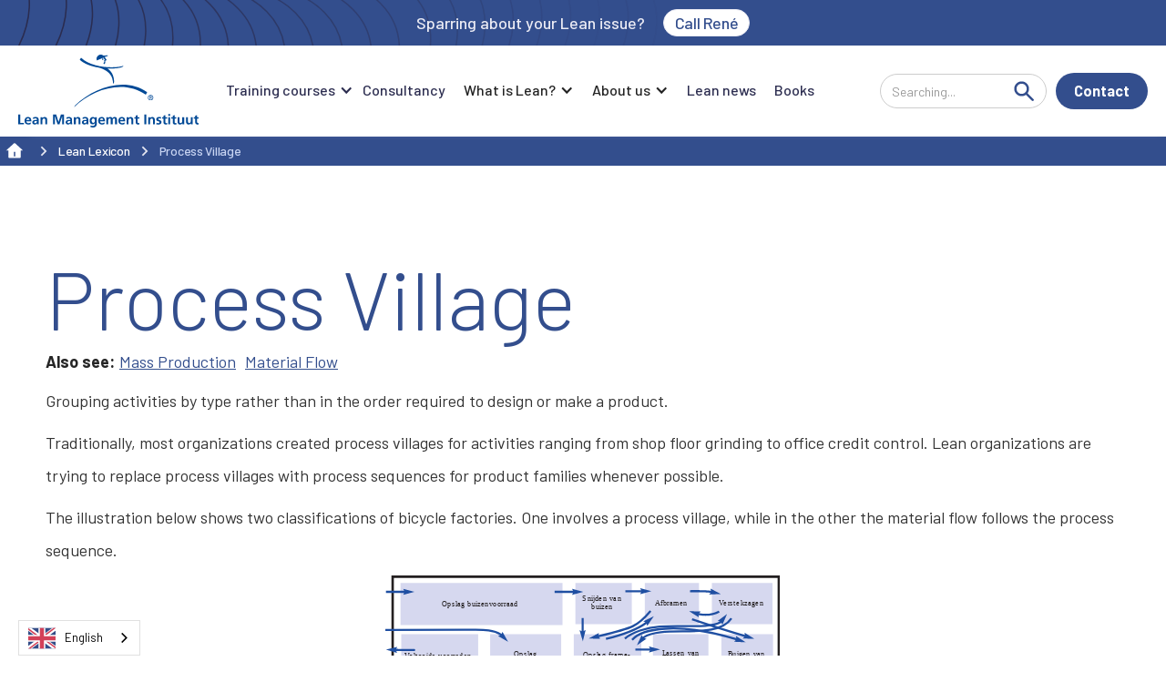

--- FILE ---
content_type: text/html
request_url: https://www.leaninstituut.nl/lean-lexicon/procesdorp
body_size: 10245
content:
<!DOCTYPE html><!-- Last Published: Mon Jan 12 2026 11:57:39 GMT+0000 (Coordinated Universal Time) --><html data-wf-domain="www.leaninstituut.nl" data-wf-page="62f78f260a419234f83c3891" data-wf-site="62c801cf574f000451c36c60" lang="nl" data-wf-collection="62f78f260a4192dd3e3c388f" data-wf-item-slug="procesdorp"><head><meta charset="utf-8"/><title>Procesdorp | Lean Management Instituut</title><meta content="Groepering van activiteiten naar type in plaats van in de volgorde die nodig is om een product te ontwerpen of te maken." name="description"/><meta content="Procesdorp | Lean Management Instituut" property="og:title"/><meta content="Groepering van activiteiten naar type in plaats van in de volgorde die nodig is om een product te ontwerpen of te maken." property="og:description"/><meta content="" property="og:image"/><meta content="Procesdorp | Lean Management Instituut" property="twitter:title"/><meta content="Groepering van activiteiten naar type in plaats van in de volgorde die nodig is om een product te ontwerpen of te maken." property="twitter:description"/><meta content="" property="twitter:image"/><meta property="og:type" content="website"/><meta content="summary_large_image" name="twitter:card"/><meta content="width=device-width, initial-scale=1" name="viewport"/><meta content="6DrF5IYY3Bh_bfnYktZ57USBgE118sdEFcODPCYLPrg" name="google-site-verification"/><link href="https://cdn.prod.website-files.com/62c801cf574f000451c36c60/css/leanmi.shared.5604a2d1f.min.css" rel="stylesheet" type="text/css" integrity="sha384-VgSi0fEQoZud144PoWhWst1oKdueveDBNikv950b5Nh4lP3EdwvffeGeu7F5NQbM" crossorigin="anonymous"/><link href="https://fonts.googleapis.com" rel="preconnect"/><link href="https://fonts.gstatic.com" rel="preconnect" crossorigin="anonymous"/><script src="https://ajax.googleapis.com/ajax/libs/webfont/1.6.26/webfont.js" type="text/javascript"></script><script type="text/javascript">WebFont.load({  google: {    families: ["PT Sans:400,400italic,700,700italic","Barlow:100,100italic,200,200italic,300,300italic,regular,italic,500,500italic,600,600italic,700,700italic,800,800italic,900"]  }});</script><script type="text/javascript">!function(o,c){var n=c.documentElement,t=" w-mod-";n.className+=t+"js",("ontouchstart"in o||o.DocumentTouch&&c instanceof DocumentTouch)&&(n.className+=t+"touch")}(window,document);</script><link href="https://cdn.prod.website-files.com/62c801cf574f000451c36c60/62c8028cb73073320e064782_lmi-favicon.png" rel="shortcut icon" type="image/x-icon"/><link href="https://cdn.prod.website-files.com/62c801cf574f000451c36c60/62c8029540f95da034dd550b_lmi-webclip.png" rel="apple-touch-icon"/><link href="https://www.leaninstituut.nl/lean-lexicon/procesdorp" rel="canonical"/><script src="https://www.google.com/recaptcha/api.js" async defer></script>


<!-- Google Tag Manager -->
<script>(function(w,d,s,l,i){w[l]=w[l]||[];w[l].push({'gtm.start':
new Date().getTime(),event:'gtm.js'});var f=d.getElementsByTagName(s)[0],
j=d.createElement(s),dl=l!='dataLayer'?'&l='+l:'';j.async=true;j.src=
'https://www.googletagmanager.com/gtm.js?id='+i+dl;f.parentNode.insertBefore(j,f);
})(window,document,'script','dataLayer','GTM-5TM4LB8');</script>
<!-- End Google Tag Manager -->


<script type='text/javascript' src='https://platform-api.sharethis.com/js/sharethis.js#property=63774d296fa502001965e951&product=sop' async='async'></script>

<!-- CSS SELECTION -->
<style> 
/* Selection */
::-moz-selection { /* Code for Firefox */
	  background: #334E8D;
		color: #FFFFFF; 
}
::selection {
	  background: #334E8D;
		color: #FFFFFF; 
}
</style>

<script id="jetboost-script" type="text/javascript"> window.JETBOOST_SITE_ID = "cl70afrvc003i0uulgjs0ei32"; (function(d) { var s = d.createElement("script"); s.src = "https://cdn.jetboost.io/jetboost.js"; s.async = 1; d.getElementsByTagName("head")[0].appendChild(s); })(document); </script>

<!-- [Attributes by Finsweet] CMS Slider -->
<script async src="https://cdn.jsdelivr.net/npm/@finsweet/attributes-cmsslider@1/cmsslider.js"></script>
<!-- [Attributes by Finsweet] CMS Nest -->
<script async src="https://cdn.jsdelivr.net/npm/@finsweet/attributes-cmsnest@1/cmsnest.js"></script>

<! --- WEGLOT --->
    

<link rel="alternate" hreflang="nl" href="https://www.leaninstituut.nl">
<link rel="alternate" hreflang="en" href="https://en.leaninstituut.nl">

    
<script type="text/javascript" src="https://cdn.weglot.com/weglot.min.js"></script>
<script>
    Weglot.initialize({
        api_key: 'wg_43e88c703aad6550bdf16a964f2be7a69'
    });
</script>



<!-- Finsweet Cookie Consent -->
<script async src="https://cdn.jsdelivr.net/npm/@finsweet/cookie-consent@1/fs-cc.js" fs-cc-mode="opt-in"></script>



<style>

button[type="submit"].loading,
input[type="submit"].loading {
  position: relative;
  pointer-events: none;
  opacity: 0.7;
}

button[type="submit"].loading::after,
input[type="submit"].loading::after {
  content: "";
  position: absolute;
  top: 50%;
  left: 50%;
  width: 18px;
  height: 18px;
  border: 2px solid #fff;
  border-top-color: transparent;
  border-radius: 50%;
  animation: spin 0.8s linear infinite;
  transform: translate(-50%, -50%);
}

@keyframes spin {
  to {
    transform: translate(-50%, -50%) rotate(360deg);
  }
}

</style></head><body><div class="navigation-full"><div class="banner"><div class="banner-content"><div class="banner-text">Sparren over jouw Lean vraagstuk?</div><a href="tel:+31650206438" class="badge w-button">Bel met René</a></div><div class="background-svg-placeholder w-embed"><style>
.banner {
    background-image: url(https://cdn.prod.website-files.com/61c3e95a0cc8872e0b7372f6/61c3ebd21a843108c37d8229_Wave%20Vector.svg);
    background-position: 0% 50%;
    background-size: auto;
    background-position: left;
    background-repeat: no-repeat;
</style></div></div><div data-collapse="medium" data-animation="default" data-duration="400" data-easing="ease" data-easing2="ease" role="banner" class="navigation w-nav"><div class="container-navigation"><div class="navigation-link-wrapper"><a href="/" class="brand w-nav-brand"><img src="https://cdn.prod.website-files.com/62c801cf574f000451c36c60/62f6525f836b25b0b2be0e44_LMI-logo-normal.svg" loading="lazy" alt="" class="logo-image"/></a><nav role="navigation" class="menu-wrap w-nav-menu"><div data-hover="false" data-delay="0" data-w-id="b6daa468-2a83-901e-3712-d1a08fbac5f1" class="dropdown w-dropdown"><div class="nav-toggle w-dropdown-toggle"><div>Opleidingen</div><div class="icon w-icon-dropdown-toggle"></div></div><nav class="dropdown-list w-dropdown-list"><div class="dropdown-wrapper"><div class="dropdown-container"><div class="w-layout-grid navigation-grid"><div id="w-node-_15fd7fd1-cf7a-1029-090d-910250323964-97ec03f9" class="column-01"><div class="navigation-title">Lean belt opleidingen</div><div class="lean__list--wrapper w-dyn-list"><div role="list" class="lean__list menu w-dyn-items"><div role="listitem" class="lean__item w-dyn-item"><a href="/lean-opleidingen/lean-yellow-belt" class="navigation-dropdown-link w-inline-block"><div class="navigation-link-content"><div><div class="link-title">Lean Yellow Belt</div></div></div></a></div><div role="listitem" class="lean__item w-dyn-item"><a href="/lean-opleidingen/lean-green-belt" class="navigation-dropdown-link w-inline-block"><div class="navigation-link-content"><div><div class="link-title">Lean Green Belt</div></div></div></a></div><div role="listitem" class="lean__item w-dyn-item"><a href="/lean-opleidingen/lean-black-belt" class="navigation-dropdown-link w-inline-block"><div class="navigation-link-content"><div><div class="link-title">Lean Black Belt</div></div></div></a></div><div role="listitem" class="lean__item w-dyn-item"><a href="/lean-opleidingen/lean-master-black-belt" class="navigation-dropdown-link w-inline-block"><div class="navigation-link-content"><div><div class="link-title">Lean Master Black Belt</div></div></div></a></div></div></div></div><div id="w-node-_15fd7fd1-cf7a-1029-090d-910250323971-97ec03f9" class="column-01"><div class="navigation-title">Masterclasses</div><div class="lean__list--wrapper w-dyn-list"><div role="list" class="lean__list menu w-dyn-items"><div role="listitem" class="lean__item w-dyn-item"><a href="/lean-opleidingen/lean-leiderschap-programma" class="navigation-dropdown-link w-inline-block"><div class="navigation-link-content"><div><div class="link-title">Lean Leiderschap Programma</div></div></div></a></div><div role="listitem" class="lean__item w-dyn-item"><a href="/lean-opleidingen/lean-leiderschap-masterclass" class="navigation-dropdown-link w-inline-block"><div class="navigation-link-content"><div><div class="link-title">Lean Leiderschap Masterclass</div></div></div></a></div><div role="listitem" class="lean__item w-dyn-item"><a href="/lean-opleidingen/strategy-deployment" class="navigation-dropdown-link w-inline-block"><div class="navigation-link-content"><div><div class="link-title">Strategy Deployment</div></div></div></a></div></div></div></div><div id="w-node-_15fd7fd1-cf7a-1029-090d-91025032397e-97ec03f9" class="column-01"><div class="navigation-title">Workshops</div><div class="lean__list--wrapper w-dyn-list"><div role="list" class="lean__list menu w-dyn-items"><div role="listitem" class="lean__item w-dyn-item"><a href="/lean-opleidingen/workshop-5s" class="navigation-dropdown-link w-inline-block"><div class="navigation-link-content"><div><div class="link-title">Workshop 5S</div></div></div></a></div><div role="listitem" class="lean__item w-dyn-item"><a href="/lean-opleidingen/workshop-kaizen" class="navigation-dropdown-link w-inline-block"><div class="navigation-link-content"><div><div class="link-title">Workshop Kaizen</div></div></div></a></div><div role="listitem" class="lean__item w-dyn-item"><a href="/lean-opleidingen/workshop-problem-solving" class="navigation-dropdown-link w-inline-block"><div class="navigation-link-content"><div><div class="link-title">Workshop Problem Solving</div></div></div></a></div></div></div></div><div id="w-node-_15fd7fd1-cf7a-1029-090d-91025032398b-97ec03f9" class="column-02"><div class="navigation-title">TYPE OPLEIDING</div><div class="type__list--wrapper w-dyn-list"><div role="list" class="type__list w-dyn-items"><div role="listitem" class="type__item w-dyn-item"><a href="/opleidingen-tag/lean-workshops" class="integration-link w-inline-block"><div class="integration-title-wrapper"><div style="background-color:hsla(53.18918918918918, 83.71%, 56.67%, 1.00)" class="integration-icon"></div><div class="link-title">Lean Workshops</div></div><img src="https://cdn.prod.website-files.com/61c3e95a0cc8872e0b7372f6/61c3fb301905041892905563_Arrow%20Right.svg" loading="lazy" alt="" class="navigation-arrow"/></a></div><div role="listitem" class="type__item w-dyn-item"><a href="/opleidingen-tag/lean-leiderschap-opleidingen" class="integration-link w-inline-block"><div class="integration-title-wrapper"><div style="background-color:hsla(218.27586206896552, 100.00%, 54.51%, 1.00)" class="integration-icon"></div><div class="link-title">Lean Leiderschap opleidingen</div></div><img src="https://cdn.prod.website-files.com/61c3e95a0cc8872e0b7372f6/61c3fb301905041892905563_Arrow%20Right.svg" loading="lazy" alt="" class="navigation-arrow"/></a></div><div role="listitem" class="type__item w-dyn-item"><a href="/opleidingen-tag/lean-belt-opleidingen" class="integration-link w-inline-block"><div class="integration-title-wrapper"><div style="background-color:hsla(191.36094674556216, 95.48%, 65.29%, 1.00)" class="integration-icon"></div><div class="link-title">Lean Belt opleidingen</div></div><img src="https://cdn.prod.website-files.com/61c3e95a0cc8872e0b7372f6/61c3fb301905041892905563_Arrow%20Right.svg" loading="lazy" alt="" class="navigation-arrow"/></a></div></div></div><a href="/lean-opleidingen" class="navigation__button w-inline-block"><div>Bekijk alle opleidingen</div><img src="https://cdn.prod.website-files.com/61c3e95a0cc8872e0b7372f6/61c3fb301905041892905563_Arrow%20Right.svg" loading="lazy" alt="" class="navigation-arrow"/></a><a href="/opleidingsagenda" class="navigation__button w-inline-block"><div>Bekijk opleidingsagenda</div><img src="https://cdn.prod.website-files.com/61c3e95a0cc8872e0b7372f6/61c3fb301905041892905563_Arrow%20Right.svg" loading="lazy" alt="" class="navigation-arrow"/></a></div></div></div></div></nav></div><a href="/advies" class="nav-link w-inline-block"><div class="nav-link-inner-text">Consultancy</div></a><div data-hover="false" data-delay="0" class="nav-link w-dropdown"><div class="dropdown-toggle w-dropdown-toggle"><div class="icon w-icon-dropdown-toggle"></div><div>Wat is Lean?</div></div><nav class="nav-link-dropdown w-dropdown-list"><a href="https://www.leaninstituut.nl/blog/wat-is-lean" class="nav-link-dropdownlink w-dropdown-link">Wat is Lean?</a><a href="/veelgestelde-vragen" class="nav-link-dropdownlink w-dropdown-link">Veelgestelde vragen</a><a href="/lean-lexicon" class="nav-link-dropdownlink w-dropdown-link">Lean Lexicon</a><a href="/downloads" class="nav-link-dropdownlink w-dropdown-link">Downloads</a></nav></div><div data-hover="false" data-delay="0" class="nav-link w-dropdown"><div class="dropdown-toggle w-dropdown-toggle"><div class="icon w-icon-dropdown-toggle"></div><div>Over ons</div></div><nav class="nav-link-dropdown w-dropdown-list"><a href="/over-lean-management-instituut" class="nav-link-dropdownlink w-dropdown-link">Over ons</a><a href="/team" class="nav-link-dropdownlink w-dropdown-link">Ons Team</a><a href="/lean-global-network" class="nav-link-dropdownlink w-dropdown-link">Lean Global Network</a><a href="/werken-bij-lmi" class="nav-link-dropdownlink w-dropdown-link">Vacatures</a><a href="/klantcases" class="nav-link-dropdownlink w-dropdown-link">Klantcases</a></nav></div><a href="/blog" class="nav-link w-inline-block"><div class="nav-link-inner-text">Actueel</div></a><a href="/lean-boeken" class="nav-link w-inline-block"><div class="nav-link-inner-text">Boeken</div></a><form action="/search" class="navbar__search--wrapper mobile w-form"><input class="navbar__search--field mobile w-input" maxlength="256" name="query" placeholder="Zoeken..." type="search" id="search" required=""/><input type="submit" class="navbar__search--button w-button" value=""/></form></nav><form action="/search" class="navbar__search--wrapper w-form"><input class="navbar__search--field w-input" maxlength="256" name="query" placeholder="Zoeken..." type="search" id="search" required=""/><input type="submit" class="navbar__search--button w-button" value=""/></form></div><div class="navigation-button-wrapper"><a href="/contact" class="navbar__button w-button">Contact</a><div class="menu-button w-nav-button"><div class="w-icon-nav-menu"></div></div></div></div></div><div class="cookies"><div id="consentPopup" fs-cc="banner" class="fs-cookie-popup"><div class="cookie-tag">You&#x27;re in control</div><p class="cookie-paragraph">Deze website gebruikt cookies. Cookies zorgen niet alleen voor een beter gebruiksgemak, maar geven ons ook de mogelijkheid om jou beter te leren kennen. Als je de aanbevolen cookies aanvaardt, kunnen wij jouw surfervaring optimaliseren dankzij de info die je met ons deelt. De keuze is volledig aan jou.<br/></p><div id="w-node-_7b21a07f-ca3b-b503-2aff-40e506be03f7-97ec03f9" class="button-wrapper w-clearfix"><a fs-cc="allow" id="w-node-_7b21a07f-ca3b-b503-2aff-40e506be03f8-97ec03f9" href="#" class="button-4 accept w-button">Accepteren</a><a fs-cc="deny" id="w-node-_7b21a07f-ca3b-b503-2aff-40e506be03fa-97ec03f9" href="#" class="button-4 deny w-button">Afwijzen</a><a fs-cc="open-preferences" id="w-node-_7b21a07f-ca3b-b503-2aff-40e506be03fc-97ec03f9" href="#" class="preferences-link">Voorkeuren</a></div></div><div fs-cc="preferences" class="fs-preferences-manager-wrapper"><div class="preferences-container"><div class="privacy-title">Voorkeuren</div><p class="paragraph-2">Privacy is belangrijk voor ons, dus u heeft de mogelijkheid om bepaalde soorten opslag uit te schakelen die mogelijk niet noodzakelijk zijn voor de basiswerking van de website. Het blokkeren van categorieën kan uw ervaring op de website beïnvloeden. <a href="https://www.osano.com/legal/cookies" target="_blank" class="link-privacy">Meer informatie.</a><br/></p><a fs-cc="allow" href="#" class="button-4 w-button">Accepteren</a><a fs-cc="close" href="#" class="close-button w-inline-block"><img loading="lazy" src="https://cdn.prod.website-files.com/62c801cf574f000451c36c60/66755d763d7a76a90d01cb9b_np_close_25798_27313D.svg" alt="" class="image"/></a><div class="consents-form w-form"><form id="email-form" name="email-form" data-name="Email Form" method="get" class="w-clearfix" data-wf-page-id="62f78f260a419234f83c3891" data-wf-element-id="7b21a07f-ca3b-b503-2aff-40e506be040c"><div class="grid-2"><div class="text-div"><label for="name" class="cookie-tag">Essentieel</label><p class="paragraph-2">Deze items zijn vereist om de basisfunctionaliteit van de website mogelijk te maken.<br/></p></div><p id="w-node-_7b21a07f-ca3b-b503-2aff-40e506be0414-97ec03f9" class="paragraph-2 bold">Altijd actief<br/></p></div><div class="grid-2"><div class="text-div"><label for="name" class="cookie-tag">Personalisatie</label><p class="paragraph-2">Deze items stellen de website in staat om keuzes die je maakt (zoals je gebruikersnaam, taal of de regio waarin je je bevindt) te onthouden en verbeterde, meer persoonlijke functies te bieden.<br/></p></div><label id="w-node-_7b21a07f-ca3b-b503-2aff-40e506be041e-97ec03f9" class="w-checkbox"><div class="w-checkbox-input w-checkbox-input--inputType-custom checkbox-2"></div><input type="checkbox" name="checkbox-3" id="checkbox-3" data-name="Checkbox 3" fs-cc-checkbox="personalization" style="opacity:0;position:absolute;z-index:-1"/><span class="checkbox-label w-form-label" for="checkbox-3"></span></label></div><div fs-cc-checkbox="analytics" class="grid-2"><div class="text-div"><label for="name" class="cookie-tag">Analytics</label><p class="paragraph-2">Deze items helpen de websitebeheerder om te begrijpen hoe zijn website presteert, hoe bezoekers met de site omgaan en of er mogelijk technische problemen zijn.<br/></p></div><label id="w-node-_7b21a07f-ca3b-b503-2aff-40e506be0428-97ec03f9" class="w-checkbox"><div class="w-checkbox-input w-checkbox-input--inputType-custom checkbox-2"></div><input type="checkbox" name="checkbox-3" id="checkbox-3" data-name="Checkbox 3" fs-cc-checkbox="analytics" style="opacity:0;position:absolute;z-index:-1"/><span class="checkbox-label w-form-label" for="checkbox-3"></span></label></div><div fs-cc-checkbox="analytics" class="grid-2"><div class="text-div"><label for="name" class="cookie-tag">Marketing</label><p class="paragraph-2">Deze items worden gebruikt om advertenties te leveren die relevanter zijn voor jou en je interesses.4o<br/></p></div><label id="w-node-_2607c38a-99b7-14ef-1bfc-802e768af739-97ec03f9" class="w-checkbox"><div class="w-checkbox-input w-checkbox-input--inputType-custom checkbox-2"></div><input type="checkbox" name="checkbox-3" id="checkbox-3" data-name="Checkbox 3" fs-cc-checkbox="marketing" style="opacity:0;position:absolute;z-index:-1"/><span class="checkbox-label w-form-label" for="checkbox-3"></span></label></div><input type="submit" data-wait="Please wait..." fs-cc="deny" class="button-4 deny w-button" value="Alle cookies afwijzen"/><input type="submit" data-wait="Please wait..." fs-cc="submit" class="button-4 field-wrapper-2 w-button" value="Voorkeuren opslaan"/></form><div class="w-form-done"><div>Thank you! Your submission has been received!</div></div><div class="w-form-fail"><div>Oops! Something went wrong while submitting the form.</div></div></div></div></div><div fs-cc="manager" class="fs-manager-opener"><img fs-cc="open-preferences" loading="lazy" alt="" src="https://cdn.prod.website-files.com/62c801cf574f000451c36c60/66755d763d7a76a90d01cb5d_np_cookie_80793_FFFFFF.svg"/></div></div></div><div class="breadcrumbs"><div class="container__breadcrumbs"><a href="/" class="breadcrumbs__home w-inline-block"><div class="breadcrumb-home-svg w-embed"><svg width="24" height="24" viewBox="0 0 24 24" fill="none" xmlns="http://www.w3.org/2000/svg">
<path d="M18.6668 18.6668C18.6668 18.8878 18.579 19.0997 18.4228 19.256C18.2665 19.4123 18.0545 19.5001 17.8335 19.5001H6.16683C5.94582 19.5001 5.73385 19.4123 5.57757 19.256C5.42129 19.0997 5.3335 18.8878 5.3335 18.6668V11.1668H2.8335L11.4393 3.34343C11.5928 3.20383 11.7927 3.12646 12.0002 3.12646C12.2076 3.12646 12.4076 3.20383 12.561 3.34343L21.1668 11.1668H18.6668V18.6668ZM11.1668 12.8334V17.8334H12.8335V12.8334H11.1668Z" fill="currentColor"/>
</svg></div></a><div class="breadcrumbs__seperator w-embed"><svg width="32" height="32" viewBox="0 0 32 32" fill="none" xmlns="http://www.w3.org/2000/svg">
<path d="M16.9766 16.0001L12.8516 11.8751L14.0299 10.6968L19.3332 16.0001L14.0299 21.3034L12.8516 20.1251L16.9766 16.0001Z" fill="currentColor"/>
</svg></div><a href="/lean-lexicon" class="breadcrumb__link w-inline-block"><div>Lean Lexicon</div></a><div class="breadcrumbs__seperator w-embed"><svg width="32" height="32" viewBox="0 0 32 32" fill="none" xmlns="http://www.w3.org/2000/svg">
<path d="M16.9766 16.0001L12.8516 11.8751L14.0299 10.6968L19.3332 16.0001L14.0299 21.3034L12.8516 20.1251L16.9766 16.0001Z" fill="currentColor"/>
</svg></div><a href="/lean-lexicon/procesdorp" aria-current="page" class="breadcrumb__link w-inline-block w--current"><div>Procesdorp</div></a></div></div><div class="intro__section"><div class="container"><div class="about__grid"><h1 id="w-node-ff49573c-0f09-9c03-8d97-4c8efb79dc61-f83c3891" class="intro__section--h1">Procesdorp</h1><div id="w-node-_043aeb80-d27e-7eec-038e-9dfc525de1ff-f83c3891" class="cross__wrapper"><div class="cross__label">Zie ook:</div><div class="cross__list--wrapper w-dyn-list"><div role="list" class="cross__list w-dyn-items"><div role="listitem" class="cross__item w-dyn-item"><a href="/lean-lexicon/massaproductie" class="cross__link">Massaproductie</a></div><div role="listitem" class="cross__item w-dyn-item"><a href="/lean-lexicon/materiaalflow" class="cross__link">Materiaalflow</a></div></div></div></div><div id="w-node-ff49573c-0f09-9c03-8d97-4c8efb79dc65-f83c3891" class="rtb w-richtext"><p>Groepering van activiteiten naar type in plaats van in de volgorde die nodig is om een product te ontwerpen of te maken. </p><p>Van oudsher creëerden de meeste organisaties procesdorpen voor activiteiten die varieerden van slijpen op de werkvloer tot kredietcontrole op kantoor. Lean organisaties proberen procesdorpen waar mogelijk te vervangen door procesvolgordes voor productfamilies. </p><p>De illustratie hieronder toont twee indelingen van fietsfabrieken. Bij de een is sprake van een procesdorp, bij de andere volgt de materiaalflow de procesvolgorde. </p><figure class="w-richtext-align-center w-richtext-figure-type-image"><div><img src="https://cdn.prod.website-files.com/62c8350f125ac186e6897712/638d9f873bc0c5b2b647bff0_procesdorp00.svg" loading="lazy" alt="procesdorp"/></div><figcaption>Layout procesdorp (hierboven) versus layout procesvolgorde per productfamilie (hieronder)</figcaption></figure><figure class="w-richtext-align-center w-richtext-figure-type-image"><div><img src="https://cdn.prod.website-files.com/62c8350f125ac186e6897712/638d9fa44d5b62798c5a4f96_procesdorp01.svg" loading="lazy" alt="procesvolgorde"/></div></figure></div></div></div></div><div class="lexicon__cta"><div class="cta-container-2"><div class="w-layout-grid cta-grid-2"><div class="cta-wrapper-2"><div><h3 class="title-large-3">Lean Lexicon</h3><div class="cta-title">Uitleg van de belangrijkste Lean begrippen online<br/></div><div class="space__25"></div><a href="/lean-lexicon" class="button w-button">Bekijk de gehele lexicon</a></div></div><div class="content-wrapper-3"><img src="https://cdn.prod.website-files.com/62c801cf574f000451c36c60/632c5858657ba84dd2475f33_np_procedure_5187341_252525.svg" loading="lazy" alt="" class="graph"/></div></div></div></div><div class="footer"><div class="container"><div class="footer__grid"><div id="w-node-eaabb7a5-154b-5d73-b78f-0de298113b41-98113b3e" class="footer__column"><a id="w-node-eaabb7a5-154b-5d73-b78f-0de298113b42-98113b3e" href="#" class="footer__brand w-inline-block"><img src="https://cdn.prod.website-files.com/62c801cf574f000451c36c60/62fa219b943e1b2e3514c25e_lmi-logo-wit.svg" loading="lazy" alt="" class="footer__logo"/></a><div class="form-block w-form"><form name="wf-form-inschrijving-nieuwsbrief" data-name="inschrijving-nieuwsbrief" action="https://submit-form.com/e98gOVKS1" method="post" id="email-form" data-sitekey="6LdAuQAsAAAAAPHkLMhFjgc9oWlbQtoZ8dTZFvVn" class="newsletter-form is-footer" data-wf-page-id="62f78f260a419234f83c3891" data-wf-element-id="cfdc3b10-d92b-c9c9-4fb7-8b1157eb5186"><h1 class="title-large-2 is-footer">Blijf op de hoogte!</h1><p class="cta-paragraph is-footer">Meld je aan voor onze nieuwsbrief</p><input class="text-field w-input" maxlength="256" name="email" data-name="email" placeholder="E-mailadres*" type="email" id="email-5" required=""/><input class="text-field w-input" maxlength="256" name="Voornaam" data-name="Voornaam" placeholder="Voornaam*" type="text" id="Voornaam-3" required=""/><input class="text-field w-input" maxlength="256" name="achternaam" data-name="achternaam" placeholder="Achternaam*" type="text" id="achternaam-5" required=""/><div data-sitekey="6LdAuQAsAAAAAPHkLMhFjgc9oWlbQtoZ8dTZFvVn" class="g-recaptcha"></div><input type="submit" data-wait="Even geduld..." class="submit-button w-button" value="Aanmelden"/></form><div class="success-message-4 w-form-done"><div>Bedankt voor je inschrijving</div></div><div class="w-form-fail"><div>Er ging iets fout, probeer het opnieuw.</div></div></div></div><div id="w-node-eaabb7a5-154b-5d73-b78f-0de298113b44-98113b3e" class="footer__column"><div class="footer__column--title">Opleidingen</div><div class="footer__list--wrapper w-dyn-list"><div role="list" class="footer__list w-dyn-items"><div role="listitem" class="footer__item w-dyn-item"><a href="/opleidingen-tag/lean-workshops" class="footer__link">Lean Workshops</a></div><div role="listitem" class="footer__item w-dyn-item"><a href="/opleidingen-tag/lean-leiderschap-opleidingen" class="footer__link">Lean Leiderschap opleidingen</a></div><div role="listitem" class="footer__item w-dyn-item"><a href="/opleidingen-tag/lean-belt-opleidingen" class="footer__link">Lean Belt opleidingen</a></div></div></div></div><div id="w-node-eaabb7a5-154b-5d73-b78f-0de298113b4f-98113b3e" class="footer__column"><div class="footer__column--title">Lean Management</div><a href="/advies" class="footer__link">Consultancy</a><a href="/lean-opleidingen" class="footer__link">Opleidingen &amp; workshops</a><a href="/voor-deelnemers" class="footer__link">Informatie voor deelnemers</a><a href="/certificering" class="footer__link">Certificering</a><a href="/opleidingsagenda" class="footer__link">Opleidingsagenda</a><a href="/branches" class="footer__link">Branches</a><a href="/klantcases" class="footer__link">Klantcases</a><a href="/team" class="footer__link">Team</a><a href="/lean-lexicon" class="footer__link">Lean Lexicon</a><a href="/veelgestelde-vragen" class="footer__link">Veelgestelde vragen (FAQ)</a><a href="/privacy-statement" class="footer__link">Privacy Statement</a><a href="/klacht" class="footer__link">Klachtenregeling</a><a href="/algemene-voorwaarden" class="footer__link">Algemene Voorwaarden</a></div></div><div class="footer__second--grid _3-grid"><div id="w-node-eaabb7a5-154b-5d73-b78f-0de298113b63-98113b3e" class="footer__column _3-grid"><div class="footer__column--title">Contact</div><p class="footer__paragraph">Stichting Lean Management Instituut<br/>Prins Hendriklaan 35<br/>3701 CL Zeist <br/></p></div><div id="w-node-eaabb7a5-154b-5d73-b78f-0de298113b6c-98113b3e" class="footer__column"><div class="footer__column--title">Gegevens</div><p class="footer__paragraph footer_link">Telefoon: <a href="tel:+31858769346" class="footer_paragraph-link">+31(0)85 876 93 46</a><br/>KvK Utrecht 30191378<br/>E-mail: <a href="mailto:info@leaninstituut.nl" class="footer_paragraph-link">info@leaninstituut.nl</a></p></div><div id="w-node-eaabb7a5-154b-5d73-b78f-0de298113b77-98113b3e" class="footer__column social"><a href="https://www.facebook.com/leaninstituut/" target="_blank" class="social__link--block w-inline-block"><img src="https://cdn.prod.website-files.com/62c801cf574f000451c36c60/62fa232ce0ceedd5a9a5a69e_facebook-icon-white.svg" loading="lazy" alt="" class="social__icon"/><div class="social__label">Facebook</div></a><a href="https://www.linkedin.com/company/lean-management-instituut/" target="_blank" class="social__link--block w-inline-block"><img src="https://cdn.prod.website-files.com/62c801cf574f000451c36c60/62fa2334d42bad246a723a97_linkedin-icon-white.svg" loading="lazy" alt="" class="social__icon"/><div class="social__label">LinkedIn</div></a><a href="https://twitter.com/leaninstituut/" target="_blank" class="social__link--block w-inline-block"><img src="https://cdn.prod.website-files.com/62c801cf574f000451c36c60/685d4f8ade59a39c3a5cca96_nieuw-2023-twitter-logo-x-pictogramontwerp_1017-45418.avif" loading="lazy" alt="" class="social__icon"/><div class="social__label">X</div></a></div></div></div></div><div class="cross__list--wrapper w-dyn-list"><div fs-cmsnest-collection="cross" role="list" class="cross__list w-dyn-items"><div role="listitem" class="cross__item w-dyn-item"><a href="/lean-lexicon/massaproductie" class="parent-link">Text Link</a><div class="html-embed w-embed"><a class="cross__link" href="#massaproductie">Massaproductie</a></div></div><div role="listitem" class="cross__item w-dyn-item"><a href="/lean-lexicon/materiaalflow" class="parent-link">Text Link</a><div class="html-embed w-embed"><a class="cross__link" href="#materiaalflow">Materiaalflow</a></div></div></div></div><div class="cross__list--wrapper w-dyn-list"><div fs-cmsnest-collection="cross2" role="list" class="cross__list w-dyn-items"><div role="listitem" class="cross__item w-dyn-item"><a href="/lean-lexicon/massaproductie" class="parent-link">Text Link</a><div class="html-embed w-embed"><a class="cross__link" href="#massaproductie">Massaproductie</a></div></div><div role="listitem" class="cross__item w-dyn-item"><a href="/lean-lexicon/materiaalflow" class="parent-link">Text Link</a><div class="html-embed w-embed"><a class="cross__link" href="#materiaalflow">Materiaalflow</a></div></div></div></div><script src="https://d3e54v103j8qbb.cloudfront.net/js/jquery-3.5.1.min.dc5e7f18c8.js?site=62c801cf574f000451c36c60" type="text/javascript" integrity="sha256-9/aliU8dGd2tb6OSsuzixeV4y/faTqgFtohetphbbj0=" crossorigin="anonymous"></script><script src="https://cdn.prod.website-files.com/62c801cf574f000451c36c60/js/leanmi.schunk.36b8fb49256177c8.js" type="text/javascript" integrity="sha384-4abIlA5/v7XaW1HMXKBgnUuhnjBYJ/Z9C1OSg4OhmVw9O3QeHJ/qJqFBERCDPv7G" crossorigin="anonymous"></script><script src="https://cdn.prod.website-files.com/62c801cf574f000451c36c60/js/leanmi.schunk.3ad19c459e0229c3.js" type="text/javascript" integrity="sha384-+ZTJFxHtKg0tTzWXSTjn/lClHqb4BUpKJdU8Kbhe4l8Fn6x2GrEhNoxge2cPMXtF" crossorigin="anonymous"></script><script src="https://cdn.prod.website-files.com/62c801cf574f000451c36c60/js/leanmi.61ab9178.9622485312d6be0d.js" type="text/javascript" integrity="sha384-9bJKPneY4YZy01EeicPFTgjeZd7DokUT5Q+zPxoyJWIlEJsIx7wj/IdXcAFq5tzp" crossorigin="anonymous"></script><!-- Google Tag Manager (noscript) -->
<noscript><iframe src="https://www.googletagmanager.com/ns.html?id=GTM-5TM4LB8"
height="0" width="0" style="display:none;visibility:hidden"></iframe></noscript>
<!-- End Google Tag Manager (noscript) -->

<script src="https://unpkg.com/@formspark/formson"></script>

<script type="text/javascript">
  $('form[action^="https://submit-form.com"]').each(function (i, el) {
    var form = $(el);
    form.submit(function (e) {
      e.preventDefault();
      form = $(e.target);
      var action = form.attr("action");
      var data = Formson.toJSON(new FormData(e.target));
      $.ajax({
        url: action,
        method: "POST",
        data: JSON.stringify(data),
        dataType: "json",
        contentType: "application/json",
        success: function () {
          var parent = $(form.parent());
          parent.children("form").css("display", "none");
          parent.children(".w-form-done").css("display", "block");
        },
        error: function () {
          var parent = $(form.parent());
          parent.find(".w-form-fail").css("display", "block");
        },
      });
    });
  });
</script>


<! --- DATUM VERTALING SCRIPT --->

<script>
console.clear();
/* globals
  $
*/

const data = {
    months: {
        en: [
            'January', 'February', 'March', 'April', 'May', 'June',
            'July', 'August', 'September', 'October', 'November', 'December',
        ],
        local: [],
    },
    days: {
        en: [
            'Monday', 'Tuesday', 'Wednesday', 'Thursday', 'Friday', 'Saturday', 'Sunday',
        ],
        local: [],
    }
};

data.months.local = [
    'Januari', 'Februari', 'Maart', 'April', 'Mei', 'Juni',
    'Juli', 'Augustus', 'September', 'Oktober', 'November', 'December',
];
data.days.local = [
    'Maandag', 'Dinsdag', 'Woensdag', 'Donderdag', 'Vrijdag', 'Zaterdag', 'Zondag',
];

if (data.months.local.length !== 12) {
    console.error('Months are incorrect! Check your script.')
}
if (data.days.local.length !== 7) {
    console.error('Days are incorrect! Check your script.')
}

const shortenDaysMonths = daymonth => daymonth.substring(0, 3);
const convertToLocal = (daydate, whatToConvert) => {
    whatToConvert.each(function() {
        const theObject = $(this);
        let text = theObject.text();

        if (daydate === 'm' || daydate === 'month' || daydate === 'months') {
            for (let i = 0; i < data.months.en.length; i++) {
                text = text.replace(data.months.en[i], data.months.local[i])
                text = text.replace(shortenDaysMonths(data.months.en[i]), shortenDaysMonths(data.months.local[i]))
                theObject.text(text)
            }
        } else if (daydate === 'd' || daydate === 'day' || daydate === 'days') {
            for (let i = 0; i < data.days.en.length; i++) {
                text = text.replace(data.days.en[i], data.days.local[i])
                text = text.replace(shortenDaysMonths(data.days.en[i]), shortenDaysMonths(data.days.local[i]))
                theObject.text(text)
            }
        }
    });
};
</script>
   


 <script>
      const allDates = $('.dateclass');
      const allDays = $('.dayclass');

      convertToLocal('m', allDates);
      convertToLocal('d', allDays);
    </script>


<script>
document.addEventListener("submit", function (e) {
  const form = e.target;
  const button = form.querySelector('button[type="submit"], input[type="submit"]');

  if (button) {
    button.classList.add("loading");
    button.disabled = true;
  }

  // Optional: re-enable button after a few seconds (failsafe)
  setTimeout(() => {
    if (button) {
      button.classList.remove("loading");
      button.disabled = false;
    }
  }, 3000); // adjust as needed
}, true);
</script>


</body></html>

--- FILE ---
content_type: text/html
request_url: https://en.leaninstituut.nl/lean-lexicon/process-village
body_size: 9505
content:
<!DOCTYPE html><!-- Last Published: Mon Jan 12 2026 11:57:39 GMT+0000 (Coordinated Universal Time) --><html data-wf-domain="en.leaninstituut.nl" data-wf-page="62f78f260a419234f83c3891" data-wf-site="62c801cf574f000451c36c60" lang="en" data-wf-collection="62f78f260a4192dd3e3c388f" data-wf-item-slug="procesdorp" data-wg-translated="en"><head><meta charset="utf-8"><title>Process Village | Lean Management Institute</title><meta content="Grouping activities by type rather than in the order required to design or make a product." name="description"><meta content="Process Village | Lean Management Institute" property="og:title"><meta content="Grouping activities by type rather than in the order required to design or make a product." property="og:description"><meta content="" property="og:image"><meta content="Process Village | Lean Management Institute" property="twitter:title"><meta content="Grouping activities by type rather than in the order required to design or make a product." property="twitter:description"><meta content="" property="twitter:image"><meta property="og:type" content="website"><meta content="summary_large_image" name="twitter:card"><meta content="width=device-width, initial-scale=1" name="viewport"><meta content="6DrF5IYY3Bh_bfnYktZ57USBgE118sdEFcODPCYLPrg" name="google-site-verification"><link href="https://cdn.prod.website-files.com/62c801cf574f000451c36c60/css/leanmi.shared.5604a2d1f.min.css" rel="stylesheet" type="text/css" integrity="sha384-VgSi0fEQoZud144PoWhWst1oKdueveDBNikv950b5Nh4lP3EdwvffeGeu7F5NQbM" crossorigin="anonymous"><link href="https://fonts.googleapis.com" rel="preconnect"><link href="https://fonts.gstatic.com" rel="preconnect" crossorigin="anonymous"><script src="https://ajax.googleapis.com/ajax/libs/webfont/1.6.26/webfont.js" type="text/javascript"></script><script type="text/javascript">WebFont.load({  google: {    families: ["PT Sans:400,400italic,700,700italic","Barlow:100,100italic,200,200italic,300,300italic,regular,italic,500,500italic,600,600italic,700,700italic,800,800italic,900"]  }});</script><script type="text/javascript">!function(o,c){var n=c.documentElement,t=" w-mod-";n.className+=t+"js",("ontouchstart"in o||o.DocumentTouch&&c instanceof DocumentTouch)&&(n.className+=t+"touch")}(window,document);</script><link href="https://cdn.prod.website-files.com/62c801cf574f000451c36c60/62c8028cb73073320e064782_lmi-favicon.png" rel="shortcut icon" type="image/x-icon"><link href="https://cdn.prod.website-files.com/62c801cf574f000451c36c60/62c8029540f95da034dd550b_lmi-webclip.png" rel="apple-touch-icon"><link href="https://en.leaninstituut.nl/lean-lexicon/process-village" rel="canonical"><script src="https://www.google.com/recaptcha/api.js" async="" defer=""></script>


<!-- Google Tag Manager -->
<script>(function(w,d,s,l,i){w[l]=w[l]||[];w[l].push({'gtm.start':
new Date().getTime(),event:'gtm.js'});var f=d.getElementsByTagName(s)[0],
j=d.createElement(s),dl=l!='dataLayer'?'&l='+l:'';j.async=true;j.src=
'https://www.googletagmanager.com/gtm.js?id='+i+dl;f.parentNode.insertBefore(j,f);
})(window,document,'script','dataLayer','GTM-5TM4LB8');</script>
<!-- End Google Tag Manager -->


<script type="text/javascript" src="https://platform-api.sharethis.com/js/sharethis.js#property=63774d296fa502001965e951&product=sop" async="async"></script>

<!-- CSS SELECTION -->
<style> 
/* Selection */
::-moz-selection { /* Code for Firefox */
	  background: #334E8D;
		color: #FFFFFF; 
}
::selection {
	  background: #334E8D;
		color: #FFFFFF; 
}
</style>

<script id="jetboost-script" type="text/javascript"> window.JETBOOST_SITE_ID = "cl70afrvc003i0uulgjs0ei32"; (function(d) { var s = d.createElement("script"); s.src = "https://cdn.jetboost.io/jetboost.js"; s.async = 1; d.getElementsByTagName("head")[0].appendChild(s); })(document); </script>

<!-- [Attributes by Finsweet] CMS Slider -->
<script async="" src="https://cdn.jsdelivr.net/npm/@finsweet/attributes-cmsslider@1/cmsslider.js"></script>
<!-- [Attributes by Finsweet] CMS Nest -->
<script async="" src="https://cdn.jsdelivr.net/npm/@finsweet/attributes-cmsnest@1/cmsnest.js"></script>

<! --- WEGLOT --->
    




    
<script type="application/json" id="weglot-data">{"allLanguageUrls":{"nl":"https://www.leaninstituut.nl/lean-lexicon/procesdorp","en":"https://en.leaninstituut.nl/lean-lexicon/process-village"},"originalCanonicalUrl":"https://www.leaninstituut.nl/lean-lexicon/procesdorp","originalPath":"/lean-lexicon/procesdorp","settings":{"auto_switch":true,"auto_switch_fallback":null,"category":9,"custom_settings":{"button_style":{"with_name":true,"full_name":true,"is_dropdown":true,"with_flags":true,"flag_type":"rectangle_mat","custom_css":""},"switchers":[],"translate_search":false,"loading_bar":true,"hide_switcher":false,"translate_images":false,"subdomain":false,"wait_transition":true,"dynamic":""},"deleted_at":null,"dynamics":[],"excluded_blocks":[],"excluded_paths":[{"excluded_languages":["en"],"language_button_displayed":false,"type":"CONTAIN","value":"blog"}],"external_enabled":false,"host":"www.leaninstituut.nl","is_dns_set":false,"is_https":true,"language_from":"nl","language_from_custom_flag":null,"language_from_custom_name":null,"languages":[{"connect_host_destination":{"is_dns_set":true,"created_on_aws":1674601355,"host":"en.leaninstituut.nl"},"custom_code":null,"custom_flag":null,"custom_local_name":null,"custom_name":null,"enabled":true,"language_to":"en"}],"media_enabled":false,"page_views_enabled":false,"technology_id":13,"technology_name":"Webflow","translation_engine":3,"url_type":"SUBDOMAIN","versions":{"translation":1756450336,"slugTranslation":1687854894}}}</script>
<script type="text/javascript" src="https://cdn.weglot.com/weglot.min.js"></script>
<script>
    Weglot.initialize({
        api_key: 'wg_43e88c703aad6550bdf16a964f2be7a69'
    });
</script>



<!-- Finsweet Cookie Consent -->
<script async="" src="https://cdn.jsdelivr.net/npm/@finsweet/cookie-consent@1/fs-cc.js" fs-cc-mode="opt-in"></script>



<style>

button[type="submit"].loading,
input[type="submit"].loading {
  position: relative;
  pointer-events: none;
  opacity: 0.7;
}

button[type="submit"].loading::after,
input[type="submit"].loading::after {
  content: "";
  position: absolute;
  top: 50%;
  left: 50%;
  width: 18px;
  height: 18px;
  border: 2px solid #fff;
  border-top-color: transparent;
  border-radius: 50%;
  animation: spin 0.8s linear infinite;
  transform: translate(-50%, -50%);
}

@keyframes spin {
  to {
    transform: translate(-50%, -50%) rotate(360deg);
  }
}

</style><link href="https://www.leaninstituut.nl/lean-lexicon/procesdorp" hreflang="nl" rel="alternate"><link href="https://en.leaninstituut.nl/lean-lexicon/process-village" hreflang="en" rel="alternate"></head><body><div class="navigation-full"><div class="banner"><div class="banner-content"><div class="banner-text">Sparring about your Lean issue?</div><a href="tel:+31650206438" class="badge w-button">Call René</a></div><div class="background-svg-placeholder w-embed"><style>
.banner {
    background-image: url(https://cdn.prod.website-files.com/61c3e95a0cc8872e0b7372f6/61c3ebd21a843108c37d8229_Wave%20Vector.svg);
    background-position: 0% 50%;
    background-size: auto;
    background-position: left;
    background-repeat: no-repeat;
</style></div></div><div data-collapse="medium" data-animation="default" data-duration="400" data-easing="ease" data-easing2="ease" role="banner" class="navigation w-nav"><div class="container-navigation"><div class="navigation-link-wrapper"><a href="/" class="brand w-nav-brand"><img src="https://cdn.prod.website-files.com/62c801cf574f000451c36c60/62f6525f836b25b0b2be0e44_LMI-logo-normal.svg" loading="lazy" alt="" class="logo-image"></a><nav role="navigation" class="menu-wrap w-nav-menu"><div data-hover="false" data-delay="0" data-w-id="b6daa468-2a83-901e-3712-d1a08fbac5f1" class="dropdown w-dropdown"><div class="nav-toggle w-dropdown-toggle"><div>Training courses</div><div class="icon w-icon-dropdown-toggle"></div></div><nav class="dropdown-list w-dropdown-list"><div class="dropdown-wrapper"><div class="dropdown-container"><div class="w-layout-grid navigation-grid"><div id="w-node-_15fd7fd1-cf7a-1029-090d-910250323964-97ec03f9" class="column-01"><div class="navigation-title">Lean call courses</div><div class="lean__list--wrapper w-dyn-list"><div role="list" class="lean__list menu w-dyn-items"><div role="listitem" class="lean__item w-dyn-item"><a href="/lean-training/lean-yellow-belt" class="navigation-dropdown-link w-inline-block"><div class="navigation-link-content"><div><div class="link-title">Lean Yellow Belt</div></div></div></a></div><div role="listitem" class="lean__item w-dyn-item"><a href="/lean-training/lean-green-belt" class="navigation-dropdown-link w-inline-block"><div class="navigation-link-content"><div><div class="link-title">Lean Green Belt</div></div></div></a></div><div role="listitem" class="lean__item w-dyn-item"><a href="/lean-training/lean-black-belt" class="navigation-dropdown-link w-inline-block"><div class="navigation-link-content"><div><div class="link-title">Lean Black Belt</div></div></div></a></div><div role="listitem" class="lean__item w-dyn-item"><a href="/lean-training/lean-master-black-belt" class="navigation-dropdown-link w-inline-block"><div class="navigation-link-content"><div><div class="link-title">Lean Master Black Belt</div></div></div></a></div></div></div></div><div id="w-node-_15fd7fd1-cf7a-1029-090d-910250323971-97ec03f9" class="column-01"><div class="navigation-title">Master classes</div><div class="lean__list--wrapper w-dyn-list"><div role="list" class="lean__list menu w-dyn-items"><div role="listitem" class="lean__item w-dyn-item"><a href="/lean-training/lean-leadership-program" class="navigation-dropdown-link w-inline-block"><div class="navigation-link-content"><div><div class="link-title">Lean Leadership Program</div></div></div></a></div><div role="listitem" class="lean__item w-dyn-item"><a href="/lean-training/lean-leadership-master-class" class="navigation-dropdown-link w-inline-block"><div class="navigation-link-content"><div><div class="link-title">Lean Leadership Masterclass</div></div></div></a></div><div role="listitem" class="lean__item w-dyn-item"><a href="/lean-training/strategy-deployment" class="navigation-dropdown-link w-inline-block"><div class="navigation-link-content"><div><div class="link-title">Strategy Deployment</div></div></div></a></div></div></div></div><div id="w-node-_15fd7fd1-cf7a-1029-090d-91025032397e-97ec03f9" class="column-01"><div class="navigation-title">Workshops</div><div class="lean__list--wrapper w-dyn-list"><div role="list" class="lean__list menu w-dyn-items"><div role="listitem" class="lean__item w-dyn-item"><a href="/lean-training/workshop-5s" class="navigation-dropdown-link w-inline-block"><div class="navigation-link-content"><div><div class="link-title">Workshop 5S</div></div></div></a></div><div role="listitem" class="lean__item w-dyn-item"><a href="/lean-training/workshop-kaizen" class="navigation-dropdown-link w-inline-block"><div class="navigation-link-content"><div><div class="link-title">Kaizen Workshop</div></div></div></a></div><div role="listitem" class="lean__item w-dyn-item"><a href="/lean-training/problem-solving-workshop" class="navigation-dropdown-link w-inline-block"><div class="navigation-link-content"><div><div class="link-title">Problem Solving Workshop</div></div></div></a></div></div></div></div><div id="w-node-_15fd7fd1-cf7a-1029-090d-91025032398b-97ec03f9" class="column-02"><div class="navigation-title">TYPE OF TRAINING</div><div class="type__list--wrapper w-dyn-list"><div role="list" class="type__list w-dyn-items"><div role="listitem" class="type__item w-dyn-item"><a href="/training-tag/lean-workshops" class="integration-link w-inline-block"><div class="integration-title-wrapper"><div style="background-color:hsla(53.18918918918918, 83.71%, 56.67%, 1.00)" class="integration-icon"></div><div class="link-title">Lean Workshops</div></div><img src="https://cdn.prod.website-files.com/61c3e95a0cc8872e0b7372f6/61c3fb301905041892905563_Arrow%20Right.svg" loading="lazy" alt="" class="navigation-arrow"></a></div><div role="listitem" class="type__item w-dyn-item"><a href="/training-tag/lean-leiderschap-opleidingen" class="integration-link w-inline-block"><div class="integration-title-wrapper"><div style="background-color:hsla(218.27586206896552, 100.00%, 54.51%, 1.00)" class="integration-icon"></div><div class="link-title">Lean Leadership training courses</div></div><img src="https://cdn.prod.website-files.com/61c3e95a0cc8872e0b7372f6/61c3fb301905041892905563_Arrow%20Right.svg" loading="lazy" alt="" class="navigation-arrow"></a></div><div role="listitem" class="type__item w-dyn-item"><a href="/training-tag/lean-belt-opleidingen" class="integration-link w-inline-block"><div class="integration-title-wrapper"><div style="background-color:hsla(191.36094674556216, 95.48%, 65.29%, 1.00)" class="integration-icon"></div><div class="link-title">Lean Belt training courses</div></div><img src="https://cdn.prod.website-files.com/61c3e95a0cc8872e0b7372f6/61c3fb301905041892905563_Arrow%20Right.svg" loading="lazy" alt="" class="navigation-arrow"></a></div></div></div><a href="/lean-training" class="navigation__button w-inline-block"><div>View all courses</div><img src="https://cdn.prod.website-files.com/61c3e95a0cc8872e0b7372f6/61c3fb301905041892905563_Arrow%20Right.svg" loading="lazy" alt="" class="navigation-arrow"></a><a href="/training-agenda" class="navigation__button w-inline-block"><div>View training course calendar</div><img src="https://cdn.prod.website-files.com/61c3e95a0cc8872e0b7372f6/61c3fb301905041892905563_Arrow%20Right.svg" loading="lazy" alt="" class="navigation-arrow"></a></div></div></div></div></nav></div><a href="/consultancy" class="nav-link w-inline-block"><div class="nav-link-inner-text">Consultancy</div></a><div data-hover="false" data-delay="0" class="nav-link w-dropdown"><div class="dropdown-toggle w-dropdown-toggle"><div class="icon w-icon-dropdown-toggle"></div><div>What is Lean?</div></div><nav class="nav-link-dropdown w-dropdown-list"><a href="https://www.leaninstituut.nl/blog/wat-is-lean" class="nav-link-dropdownlink w-dropdown-link">What is Lean?</a><a href="/frequently-asked-questions" class="nav-link-dropdownlink w-dropdown-link">Frequently Asked Questions</a><a href="/lean-lexicon" class="nav-link-dropdownlink w-dropdown-link">Lean Lexicon</a><a href="/downloads" class="nav-link-dropdownlink w-dropdown-link">Downloads</a></nav></div><div data-hover="false" data-delay="0" class="nav-link w-dropdown"><div class="dropdown-toggle w-dropdown-toggle"><div class="icon w-icon-dropdown-toggle"></div><div>About us</div></div><nav class="nav-link-dropdown w-dropdown-list"><a href="/about-lean-management-institute" class="nav-link-dropdownlink w-dropdown-link">About Us</a><a href="/team" class="nav-link-dropdownlink w-dropdown-link">The team</a><a href="/lean-global-network" class="nav-link-dropdownlink w-dropdown-link">Lean Global Network</a><a href="/working-at-lmi" class="nav-link-dropdownlink w-dropdown-link">Vacancies</a><a href="/customer-cases" class="nav-link-dropdownlink w-dropdown-link">Customer Cases</a></nav></div><a href="/blog" class="nav-link w-inline-block"><div class="nav-link-inner-text">Lean news</div></a><a href="/lean-books" class="nav-link w-inline-block"><div class="nav-link-inner-text">Books</div></a><form action="/search" class="navbar__search--wrapper mobile w-form"><input class="navbar__search--field mobile w-input" maxlength="256" name="query" placeholder="Searching..." type="search" id="search" required=""><input type="submit" class="navbar__search--button w-button" value=""></form></nav><form action="/search" class="navbar__search--wrapper w-form"><input class="navbar__search--field w-input" maxlength="256" name="query" placeholder="Searching..." type="search" id="search" required=""><input type="submit" class="navbar__search--button w-button" value=""></form></div><div class="navigation-button-wrapper"><a href="/contact" class="navbar__button w-button">Contact</a><div class="menu-button w-nav-button"><div class="w-icon-nav-menu"></div></div></div></div></div><div class="cookies"><div id="consentPopup" fs-cc="banner" class="fs-cookie-popup"><div class="cookie-tag">You&#039;re in control</div><p class="cookie-paragraph">This website uses cookies. Cookies not only provide a better user experience, but also allow us to get to know you better. If you accept the recommended cookies, we can optimize your browsing experience thanks to the info you share with us. The choice is entirely up to you.<br></p><div id="w-node-_7b21a07f-ca3b-b503-2aff-40e506be03f7-97ec03f9" class="button-wrapper w-clearfix"><a fs-cc="allow" id="w-node-_7b21a07f-ca3b-b503-2aff-40e506be03f8-97ec03f9" href="#" class="button-4 accept w-button">Accept</a><a fs-cc="deny" id="w-node-_7b21a07f-ca3b-b503-2aff-40e506be03fa-97ec03f9" href="#" class="button-4 deny w-button">Reject</a><a fs-cc="open-preferences" id="w-node-_7b21a07f-ca3b-b503-2aff-40e506be03fc-97ec03f9" href="#" class="preferences-link">Preferences</a></div></div><div fs-cc="preferences" class="fs-preferences-manager-wrapper"><div class="preferences-container"><div class="privacy-title">Preferences</div><p class="paragraph-2">Privacy is important to us, so you have the ability to disable certain types of storage that may not be necessary for basic website operation. Blocking categories may affect your experience on the Web site. <a href="https://www.osano.com/legal/cookies" target="_blank" class="link-privacy">Learn more.</a><br/></p><a fs-cc="allow" href="#" class="button-4 w-button">Accept</a><a fs-cc="close" href="#" class="close-button w-inline-block"><img loading="lazy" src="https://cdn.prod.website-files.com/62c801cf574f000451c36c60/66755d763d7a76a90d01cb9b_np_close_25798_27313D.svg" alt="" class="image"></a><div class="consents-form w-form"><form id="email-form" name="email-form" data-name="Email Form" method="get" class="w-clearfix" data-wf-page-id="62f78f260a419234f83c3891" data-wf-element-id="7b21a07f-ca3b-b503-2aff-40e506be040c"><div class="grid-2"><div class="text-div"><label for="name" class="cookie-tag">Essential</label><p class="paragraph-2">These items are required to enable basic website functionality.<br></p></div><p id="w-node-_7b21a07f-ca3b-b503-2aff-40e506be0414-97ec03f9" class="paragraph-2 bold">Always active<br></p></div><div class="grid-2"><div class="text-div"><label for="name" class="cookie-tag">Personalization</label><p class="paragraph-2">These items enable the website to remember choices you make (such as your username, language or the region you are in) and provide enhanced, more personalized features.<br></p></div><label id="w-node-_7b21a07f-ca3b-b503-2aff-40e506be041e-97ec03f9" class="w-checkbox"><div class="w-checkbox-input w-checkbox-input--inputType-custom checkbox-2"></div><input type="checkbox" name="checkbox-3" id="checkbox-3" data-name="Checkbox 3" fs-cc-checkbox="personalization" style="opacity:0;position:absolute;z-index:-1"><span class="checkbox-label w-form-label" for="checkbox-3"></span></label></div><div fs-cc-checkbox="analytics" class="grid-2"><div class="text-div"><label for="name" class="cookie-tag">Analytics</label><p class="paragraph-2">These items help the Web site administrator understand how his Web site is performing, how visitors are interacting with the site and whether there may be technical problems.<br></p></div><label id="w-node-_7b21a07f-ca3b-b503-2aff-40e506be0428-97ec03f9" class="w-checkbox"><div class="w-checkbox-input w-checkbox-input--inputType-custom checkbox-2"></div><input type="checkbox" name="checkbox-3" id="checkbox-3" data-name="Checkbox 3" fs-cc-checkbox="analytics" style="opacity:0;position:absolute;z-index:-1"><span class="checkbox-label w-form-label" for="checkbox-3"></span></label></div><div fs-cc-checkbox="analytics" class="grid-2"><div class="text-div"><label for="name" class="cookie-tag">Marketing</label><p class="paragraph-2">These items are used to deliver ads that are more relevant to you and your interests.4o<br></p></div><label id="w-node-_2607c38a-99b7-14ef-1bfc-802e768af739-97ec03f9" class="w-checkbox"><div class="w-checkbox-input w-checkbox-input--inputType-custom checkbox-2"></div><input type="checkbox" name="checkbox-3" id="checkbox-3" data-name="Checkbox 3" fs-cc-checkbox="marketing" style="opacity:0;position:absolute;z-index:-1"><span class="checkbox-label w-form-label" for="checkbox-3"></span></label></div><input type="submit" data-wait="Please wait..." fs-cc="deny" class="button-4 deny w-button" value="Reject all cookies"><input type="submit" data-wait="Please wait..." fs-cc="submit" class="button-4 field-wrapper-2 w-button" value="Save preferences"></form><div class="w-form-done"><div>Thank you! Your submission has been received!</div></div><div class="w-form-fail"><div>Oops! Something went wrong while submitting the form.</div></div></div></div></div><div fs-cc="manager" class="fs-manager-opener"><img fs-cc="open-preferences" loading="lazy" alt="" src="https://cdn.prod.website-files.com/62c801cf574f000451c36c60/66755d763d7a76a90d01cb5d_np_cookie_80793_FFFFFF.svg"></div></div></div><div class="breadcrumbs"><div class="container__breadcrumbs"><a href="/" class="breadcrumbs__home w-inline-block"><div class="breadcrumb-home-svg w-embed"><svg width="24" height="24" viewBox="0 0 24 24" fill="none" xmlns="http://www.w3.org/2000/svg">
<path d="M18.6668 18.6668C18.6668 18.8878 18.579 19.0997 18.4228 19.256C18.2665 19.4123 18.0545 19.5001 17.8335 19.5001H6.16683C5.94582 19.5001 5.73385 19.4123 5.57757 19.256C5.42129 19.0997 5.3335 18.8878 5.3335 18.6668V11.1668H2.8335L11.4393 3.34343C11.5928 3.20383 11.7927 3.12646 12.0002 3.12646C12.2076 3.12646 12.4076 3.20383 12.561 3.34343L21.1668 11.1668H18.6668V18.6668ZM11.1668 12.8334V17.8334H12.8335V12.8334H11.1668Z" fill="currentColor"></path>
</svg></div></a><div class="breadcrumbs__seperator w-embed"><svg width="32" height="32" viewBox="0 0 32 32" fill="none" xmlns="http://www.w3.org/2000/svg">
<path d="M16.9766 16.0001L12.8516 11.8751L14.0299 10.6968L19.3332 16.0001L14.0299 21.3034L12.8516 20.1251L16.9766 16.0001Z" fill="currentColor"></path>
</svg></div><a href="/lean-lexicon" class="breadcrumb__link w-inline-block"><div>Lean Lexicon</div></a><div class="breadcrumbs__seperator w-embed"><svg width="32" height="32" viewBox="0 0 32 32" fill="none" xmlns="http://www.w3.org/2000/svg">
<path d="M16.9766 16.0001L12.8516 11.8751L14.0299 10.6968L19.3332 16.0001L14.0299 21.3034L12.8516 20.1251L16.9766 16.0001Z" fill="currentColor"></path>
</svg></div><a href="/lean-lexicon/process-village" aria-current="page" class="breadcrumb__link w-inline-block w--current"><div>Process Village</div></a></div></div><div class="intro__section"><div class="container"><div class="about__grid"><h1 id="w-node-ff49573c-0f09-9c03-8d97-4c8efb79dc61-f83c3891" class="intro__section--h1">Process Village</h1><div id="w-node-_043aeb80-d27e-7eec-038e-9dfc525de1ff-f83c3891" class="cross__wrapper"><div class="cross__label">Also see:</div><div class="cross__list--wrapper w-dyn-list"><div role="list" class="cross__list w-dyn-items"><div role="listitem" class="cross__item w-dyn-item"><a href="/lean-lexicon/mass-production" class="cross__link">Mass Production</a></div><div role="listitem" class="cross__item w-dyn-item"><a href="/lean-lexicon/material-flow" class="cross__link">Material Flow</a></div></div></div></div><div id="w-node-ff49573c-0f09-9c03-8d97-4c8efb79dc65-f83c3891" class="rtb w-richtext"><p>Grouping activities by type rather than in the order required to design or make a product. </p><p>Traditionally, most organizations created process villages for activities ranging from shop floor grinding to office credit control. Lean organizations are trying to replace process villages with process sequences for product families whenever possible. </p><p>The illustration below shows two classifications of bicycle factories. One involves a process village, while in the other the material flow follows the process sequence. </p><figure class="w-richtext-align-center w-richtext-figure-type-image"><div><img src="https://cdn.prod.website-files.com/62c8350f125ac186e6897712/638d9f873bc0c5b2b647bff0_procesdorp00.svg" loading="lazy" alt="process village"></div><figcaption>Layout process village (above) versus layout process sequence by product family (below)</figcaption></figure><figure class="w-richtext-align-center w-richtext-figure-type-image"><div><img src="https://cdn.prod.website-files.com/62c8350f125ac186e6897712/638d9fa44d5b62798c5a4f96_procesdorp01.svg" loading="lazy" alt="process sequence"></div></figure></div></div></div></div><div class="lexicon__cta"><div class="cta-container-2"><div class="w-layout-grid cta-grid-2"><div class="cta-wrapper-2"><div><h3 class="title-large-3">Lean Lexicon</h3><div class="cta-title">Explanation of key Lean terms online<br></div><div class="space__25"></div><a href="/lean-lexicon" class="button w-button">View the entire lexicon</a></div></div><div class="content-wrapper-3"><img src="https://cdn.prod.website-files.com/62c801cf574f000451c36c60/632c5858657ba84dd2475f33_np_procedure_5187341_252525.svg" loading="lazy" alt="" class="graph"></div></div></div></div><div class="footer"><div class="container"><div class="footer__grid"><div id="w-node-eaabb7a5-154b-5d73-b78f-0de298113b41-98113b3e" class="footer__column"><a id="w-node-eaabb7a5-154b-5d73-b78f-0de298113b42-98113b3e" href="#" class="footer__brand w-inline-block"><img src="https://cdn.prod.website-files.com/62c801cf574f000451c36c60/62fa219b943e1b2e3514c25e_lmi-logo-wit.svg" loading="lazy" alt="" class="footer__logo"></a><div class="form-block w-form"><form name="wf-form-inschrijving-nieuwsbrief" data-name="inschrijving-nieuwsbrief" action="https://submit-form.com/e98gOVKS1" method="post" id="email-form" data-sitekey="6LdAuQAsAAAAAPHkLMhFjgc9oWlbQtoZ8dTZFvVn" class="newsletter-form is-footer" data-wf-page-id="62f78f260a419234f83c3891" data-wf-element-id="cfdc3b10-d92b-c9c9-4fb7-8b1157eb5186"><h1 class="title-large-2 is-footer">Stay tuned!</h1><p class="cta-paragraph is-footer">Sign up for our newsletter</p><input class="text-field w-input" maxlength="256" name="email" data-name="email" placeholder="E-mail address*" type="email" id="email-5" required=""><input class="text-field w-input" maxlength="256" name="Voornaam" data-name="Voornaam" placeholder="First name*" type="text" id="Voornaam-3" required=""><input class="text-field w-input" maxlength="256" name="achternaam" data-name="achternaam" placeholder="Last name*" type="text" id="achternaam-5" required=""><div data-sitekey="6LdAuQAsAAAAAPHkLMhFjgc9oWlbQtoZ8dTZFvVn" class="g-recaptcha"></div><input type="submit" data-wait="Even geduld..." class="submit-button w-button" value="Sign up"></form><div class="success-message-4 w-form-done"><div>Thanks for your registration</div></div><div class="w-form-fail"><div>Something went wrong, please try again.</div></div></div></div><div id="w-node-eaabb7a5-154b-5d73-b78f-0de298113b44-98113b3e" class="footer__column"><div class="footer__column--title">Training courses</div><div class="footer__list--wrapper w-dyn-list"><div role="list" class="footer__list w-dyn-items"><div role="listitem" class="footer__item w-dyn-item"><a href="/training-tag/lean-workshops" class="footer__link">Lean Workshops</a></div><div role="listitem" class="footer__item w-dyn-item"><a href="/training-tag/lean-leiderschap-opleidingen" class="footer__link">Lean Leadership training courses</a></div><div role="listitem" class="footer__item w-dyn-item"><a href="/training-tag/lean-belt-opleidingen" class="footer__link">Lean Belt training courses</a></div></div></div></div><div id="w-node-eaabb7a5-154b-5d73-b78f-0de298113b4f-98113b3e" class="footer__column"><div class="footer__column--title">Lean Management</div><a href="/consultancy" class="footer__link">Consultancy</a><a href="/lean-training" class="footer__link">Training &amp; workshops</a><a href="/for-participants" class="footer__link">Information for participants</a><a href="/certification" class="footer__link">Certification</a><a href="/training-agenda" class="footer__link">Training Agenda</a><a href="/industries" class="footer__link">Industries</a><a href="/customer-cases" class="footer__link">Customer Cases</a><a href="/team" class="footer__link">Team</a><a href="/lean-lexicon" class="footer__link">Lean Lexicon</a><a href="/frequently-asked-questions" class="footer__link">Frequently asked questions (FAQ)</a><a href="/privacy-statement" class="footer__link">Privacy Statement</a><a href="/complaint" class="footer__link">Complaints procedure</a><a href="/terms-and-conditions" class="footer__link">Terms and Conditions</a></div></div><div class="footer__second--grid _3-grid"><div id="w-node-eaabb7a5-154b-5d73-b78f-0de298113b63-98113b3e" class="footer__column _3-grid"><div class="footer__column--title">Contact</div><p class="footer__paragraph">Lean Management Institute Foundation<br>Prins Hendriklaan 35<br>3701 CL Zeist <br></p></div><div id="w-node-eaabb7a5-154b-5d73-b78f-0de298113b6c-98113b3e" class="footer__column"><div class="footer__column--title">Data</div><p class="footer__paragraph footer_link">Phone: <a href="tel:+31858769346" class="footer_paragraph-link">+31(0)85 876 93 46</a><br/>KvK Utrecht 30191378<br/>E-mail: <a href="mailto:info@leaninstituut.nl" class="footer_paragraph-link">info@leaninstituut.nl</a></p></div><div id="w-node-eaabb7a5-154b-5d73-b78f-0de298113b77-98113b3e" class="footer__column social"><a href="https://www.facebook.com/leaninstituut/" target="_blank" class="social__link--block w-inline-block"><img src="https://cdn.prod.website-files.com/62c801cf574f000451c36c60/62fa232ce0ceedd5a9a5a69e_facebook-icon-white.svg" loading="lazy" alt="" class="social__icon"><div class="social__label">Facebook</div></a><a href="https://www.linkedin.com/company/lean-management-instituut/" target="_blank" class="social__link--block w-inline-block"><img src="https://cdn.prod.website-files.com/62c801cf574f000451c36c60/62fa2334d42bad246a723a97_linkedin-icon-white.svg" loading="lazy" alt="" class="social__icon"><div class="social__label">LinkedIn</div></a><a href="https://twitter.com/leaninstituut/" target="_blank" class="social__link--block w-inline-block"><img src="https://cdn.prod.website-files.com/62c801cf574f000451c36c60/685d4f8ade59a39c3a5cca96_nieuw-2023-twitter-logo-x-pictogramontwerp_1017-45418.avif" loading="lazy" alt="" class="social__icon"><div class="social__label">X</div></a></div></div></div></div><div class="cross__list--wrapper w-dyn-list"><div fs-cmsnest-collection="cross" role="list" class="cross__list w-dyn-items"><div role="listitem" class="cross__item w-dyn-item"><a href="/lean-lexicon/mass-production" class="parent-link">Text Link</a><div class="html-embed w-embed"><a class="cross__link" href="#massaproductie">Mass Production</a></div></div><div role="listitem" class="cross__item w-dyn-item"><a href="/lean-lexicon/material-flow" class="parent-link">Text Link</a><div class="html-embed w-embed"><a class="cross__link" href="#materiaalflow">Material Flow</a></div></div></div></div><div class="cross__list--wrapper w-dyn-list"><div fs-cmsnest-collection="cross2" role="list" class="cross__list w-dyn-items"><div role="listitem" class="cross__item w-dyn-item"><a href="/lean-lexicon/mass-production" class="parent-link">Text Link</a><div class="html-embed w-embed"><a class="cross__link" href="#massaproductie">Mass Production</a></div></div><div role="listitem" class="cross__item w-dyn-item"><a href="/lean-lexicon/material-flow" class="parent-link">Text Link</a><div class="html-embed w-embed"><a class="cross__link" href="#materiaalflow">Material Flow</a></div></div></div></div><script src="https://d3e54v103j8qbb.cloudfront.net/js/jquery-3.5.1.min.dc5e7f18c8.js?site=62c801cf574f000451c36c60" type="text/javascript" integrity="sha256-9/aliU8dGd2tb6OSsuzixeV4y/faTqgFtohetphbbj0=" crossorigin="anonymous"></script><script src="https://cdn.prod.website-files.com/62c801cf574f000451c36c60/js/leanmi.schunk.36b8fb49256177c8.js" type="text/javascript" integrity="sha384-4abIlA5/v7XaW1HMXKBgnUuhnjBYJ/Z9C1OSg4OhmVw9O3QeHJ/qJqFBERCDPv7G" crossorigin="anonymous"></script><script src="https://cdn.prod.website-files.com/62c801cf574f000451c36c60/js/leanmi.schunk.3ad19c459e0229c3.js" type="text/javascript" integrity="sha384-+ZTJFxHtKg0tTzWXSTjn/lClHqb4BUpKJdU8Kbhe4l8Fn6x2GrEhNoxge2cPMXtF" crossorigin="anonymous"></script><script src="https://cdn.prod.website-files.com/62c801cf574f000451c36c60/js/leanmi.61ab9178.9622485312d6be0d.js" type="text/javascript" integrity="sha384-9bJKPneY4YZy01EeicPFTgjeZd7DokUT5Q+zPxoyJWIlEJsIx7wj/IdXcAFq5tzp" crossorigin="anonymous"></script><!-- Google Tag Manager (noscript) -->
<noscript><iframe src="https://www.googletagmanager.com/ns.html?id=GTM-5TM4LB8" height="0" width="0" style="display:none;visibility:hidden"></iframe></noscript>
<!-- End Google Tag Manager (noscript) -->

<script src="https://unpkg.com/@formspark/formson"></script>

<script type="text/javascript">
  $('form[action^="https://submit-form.com"]').each(function (i, el) {
    var form = $(el);
    form.submit(function (e) {
      e.preventDefault();
      form = $(e.target);
      var action = form.attr("action");
      var data = Formson.toJSON(new FormData(e.target));
      $.ajax({
        url: action,
        method: "POST",
        data: JSON.stringify(data),
        dataType: "json",
        contentType: "application/json",
        success: function () {
          var parent = $(form.parent());
          parent.children("form").css("display", "none");
          parent.children(".w-form-done").css("display", "block");
        },
        error: function () {
          var parent = $(form.parent());
          parent.find(".w-form-fail").css("display", "block");
        },
      });
    });
  });
</script>


<! --- DATUM VERTALING SCRIPT --->

<script>
console.clear();
/* globals
  $
*/

const data = {
    months: {
        en: [
            'January', 'February', 'March', 'April', 'May', 'June',
            'July', 'August', 'September', 'October', 'November', 'December',
        ],
        local: [],
    },
    days: {
        en: [
            'Monday', 'Tuesday', 'Wednesday', 'Thursday', 'Friday', 'Saturday', 'Sunday',
        ],
        local: [],
    }
};

data.months.local = [
    'Januari', 'Februari', 'Maart', 'April', 'Mei', 'Juni',
    'Juli', 'Augustus', 'September', 'Oktober', 'November', 'December',
];
data.days.local = [
    'Maandag', 'Dinsdag', 'Woensdag', 'Donderdag', 'Vrijdag', 'Zaterdag', 'Zondag',
];

if (data.months.local.length !== 12) {
    console.error('Months are incorrect! Check your script.')
}
if (data.days.local.length !== 7) {
    console.error('Days are incorrect! Check your script.')
}

const shortenDaysMonths = daymonth => daymonth.substring(0, 3);
const convertToLocal = (daydate, whatToConvert) => {
    whatToConvert.each(function() {
        const theObject = $(this);
        let text = theObject.text();

        if (daydate === 'm' || daydate === 'month' || daydate === 'months') {
            for (let i = 0; i < data.months.en.length; i++) {
                text = text.replace(data.months.en[i], data.months.local[i])
                text = text.replace(shortenDaysMonths(data.months.en[i]), shortenDaysMonths(data.months.local[i]))
                theObject.text(text)
            }
        } else if (daydate === 'd' || daydate === 'day' || daydate === 'days') {
            for (let i = 0; i < data.days.en.length; i++) {
                text = text.replace(data.days.en[i], data.days.local[i])
                text = text.replace(shortenDaysMonths(data.days.en[i]), shortenDaysMonths(data.days.local[i]))
                theObject.text(text)
            }
        }
    });
};
</script>
   


 <script>
      const allDates = $('.dateclass');
      const allDays = $('.dayclass');

      convertToLocal('m', allDates);
      convertToLocal('d', allDays);
    </script>


<script>
document.addEventListener("submit", function (e) {
  const form = e.target;
  const button = form.querySelector('button[type="submit"], input[type="submit"]');

  if (button) {
    button.classList.add("loading");
    button.disabled = true;
  }

  // Optional: re-enable button after a few seconds (failsafe)
  setTimeout(() => {
    if (button) {
      button.classList.remove("loading");
      button.disabled = false;
    }
  }, 3000); // adjust as needed
}, true);
</script>


</body></html>

--- FILE ---
content_type: text/html; charset=utf-8
request_url: https://www.google.com/recaptcha/api2/anchor?ar=1&k=6LdAuQAsAAAAAPHkLMhFjgc9oWlbQtoZ8dTZFvVn&co=aHR0cHM6Ly9lbi5sZWFuaW5zdGl0dXV0Lm5sOjQ0Mw..&hl=en&v=PoyoqOPhxBO7pBk68S4YbpHZ&size=normal&anchor-ms=20000&execute-ms=30000&cb=2y2m7ikidsf9
body_size: 49173
content:
<!DOCTYPE HTML><html dir="ltr" lang="en"><head><meta http-equiv="Content-Type" content="text/html; charset=UTF-8">
<meta http-equiv="X-UA-Compatible" content="IE=edge">
<title>reCAPTCHA</title>
<style type="text/css">
/* cyrillic-ext */
@font-face {
  font-family: 'Roboto';
  font-style: normal;
  font-weight: 400;
  font-stretch: 100%;
  src: url(//fonts.gstatic.com/s/roboto/v48/KFO7CnqEu92Fr1ME7kSn66aGLdTylUAMa3GUBHMdazTgWw.woff2) format('woff2');
  unicode-range: U+0460-052F, U+1C80-1C8A, U+20B4, U+2DE0-2DFF, U+A640-A69F, U+FE2E-FE2F;
}
/* cyrillic */
@font-face {
  font-family: 'Roboto';
  font-style: normal;
  font-weight: 400;
  font-stretch: 100%;
  src: url(//fonts.gstatic.com/s/roboto/v48/KFO7CnqEu92Fr1ME7kSn66aGLdTylUAMa3iUBHMdazTgWw.woff2) format('woff2');
  unicode-range: U+0301, U+0400-045F, U+0490-0491, U+04B0-04B1, U+2116;
}
/* greek-ext */
@font-face {
  font-family: 'Roboto';
  font-style: normal;
  font-weight: 400;
  font-stretch: 100%;
  src: url(//fonts.gstatic.com/s/roboto/v48/KFO7CnqEu92Fr1ME7kSn66aGLdTylUAMa3CUBHMdazTgWw.woff2) format('woff2');
  unicode-range: U+1F00-1FFF;
}
/* greek */
@font-face {
  font-family: 'Roboto';
  font-style: normal;
  font-weight: 400;
  font-stretch: 100%;
  src: url(//fonts.gstatic.com/s/roboto/v48/KFO7CnqEu92Fr1ME7kSn66aGLdTylUAMa3-UBHMdazTgWw.woff2) format('woff2');
  unicode-range: U+0370-0377, U+037A-037F, U+0384-038A, U+038C, U+038E-03A1, U+03A3-03FF;
}
/* math */
@font-face {
  font-family: 'Roboto';
  font-style: normal;
  font-weight: 400;
  font-stretch: 100%;
  src: url(//fonts.gstatic.com/s/roboto/v48/KFO7CnqEu92Fr1ME7kSn66aGLdTylUAMawCUBHMdazTgWw.woff2) format('woff2');
  unicode-range: U+0302-0303, U+0305, U+0307-0308, U+0310, U+0312, U+0315, U+031A, U+0326-0327, U+032C, U+032F-0330, U+0332-0333, U+0338, U+033A, U+0346, U+034D, U+0391-03A1, U+03A3-03A9, U+03B1-03C9, U+03D1, U+03D5-03D6, U+03F0-03F1, U+03F4-03F5, U+2016-2017, U+2034-2038, U+203C, U+2040, U+2043, U+2047, U+2050, U+2057, U+205F, U+2070-2071, U+2074-208E, U+2090-209C, U+20D0-20DC, U+20E1, U+20E5-20EF, U+2100-2112, U+2114-2115, U+2117-2121, U+2123-214F, U+2190, U+2192, U+2194-21AE, U+21B0-21E5, U+21F1-21F2, U+21F4-2211, U+2213-2214, U+2216-22FF, U+2308-230B, U+2310, U+2319, U+231C-2321, U+2336-237A, U+237C, U+2395, U+239B-23B7, U+23D0, U+23DC-23E1, U+2474-2475, U+25AF, U+25B3, U+25B7, U+25BD, U+25C1, U+25CA, U+25CC, U+25FB, U+266D-266F, U+27C0-27FF, U+2900-2AFF, U+2B0E-2B11, U+2B30-2B4C, U+2BFE, U+3030, U+FF5B, U+FF5D, U+1D400-1D7FF, U+1EE00-1EEFF;
}
/* symbols */
@font-face {
  font-family: 'Roboto';
  font-style: normal;
  font-weight: 400;
  font-stretch: 100%;
  src: url(//fonts.gstatic.com/s/roboto/v48/KFO7CnqEu92Fr1ME7kSn66aGLdTylUAMaxKUBHMdazTgWw.woff2) format('woff2');
  unicode-range: U+0001-000C, U+000E-001F, U+007F-009F, U+20DD-20E0, U+20E2-20E4, U+2150-218F, U+2190, U+2192, U+2194-2199, U+21AF, U+21E6-21F0, U+21F3, U+2218-2219, U+2299, U+22C4-22C6, U+2300-243F, U+2440-244A, U+2460-24FF, U+25A0-27BF, U+2800-28FF, U+2921-2922, U+2981, U+29BF, U+29EB, U+2B00-2BFF, U+4DC0-4DFF, U+FFF9-FFFB, U+10140-1018E, U+10190-1019C, U+101A0, U+101D0-101FD, U+102E0-102FB, U+10E60-10E7E, U+1D2C0-1D2D3, U+1D2E0-1D37F, U+1F000-1F0FF, U+1F100-1F1AD, U+1F1E6-1F1FF, U+1F30D-1F30F, U+1F315, U+1F31C, U+1F31E, U+1F320-1F32C, U+1F336, U+1F378, U+1F37D, U+1F382, U+1F393-1F39F, U+1F3A7-1F3A8, U+1F3AC-1F3AF, U+1F3C2, U+1F3C4-1F3C6, U+1F3CA-1F3CE, U+1F3D4-1F3E0, U+1F3ED, U+1F3F1-1F3F3, U+1F3F5-1F3F7, U+1F408, U+1F415, U+1F41F, U+1F426, U+1F43F, U+1F441-1F442, U+1F444, U+1F446-1F449, U+1F44C-1F44E, U+1F453, U+1F46A, U+1F47D, U+1F4A3, U+1F4B0, U+1F4B3, U+1F4B9, U+1F4BB, U+1F4BF, U+1F4C8-1F4CB, U+1F4D6, U+1F4DA, U+1F4DF, U+1F4E3-1F4E6, U+1F4EA-1F4ED, U+1F4F7, U+1F4F9-1F4FB, U+1F4FD-1F4FE, U+1F503, U+1F507-1F50B, U+1F50D, U+1F512-1F513, U+1F53E-1F54A, U+1F54F-1F5FA, U+1F610, U+1F650-1F67F, U+1F687, U+1F68D, U+1F691, U+1F694, U+1F698, U+1F6AD, U+1F6B2, U+1F6B9-1F6BA, U+1F6BC, U+1F6C6-1F6CF, U+1F6D3-1F6D7, U+1F6E0-1F6EA, U+1F6F0-1F6F3, U+1F6F7-1F6FC, U+1F700-1F7FF, U+1F800-1F80B, U+1F810-1F847, U+1F850-1F859, U+1F860-1F887, U+1F890-1F8AD, U+1F8B0-1F8BB, U+1F8C0-1F8C1, U+1F900-1F90B, U+1F93B, U+1F946, U+1F984, U+1F996, U+1F9E9, U+1FA00-1FA6F, U+1FA70-1FA7C, U+1FA80-1FA89, U+1FA8F-1FAC6, U+1FACE-1FADC, U+1FADF-1FAE9, U+1FAF0-1FAF8, U+1FB00-1FBFF;
}
/* vietnamese */
@font-face {
  font-family: 'Roboto';
  font-style: normal;
  font-weight: 400;
  font-stretch: 100%;
  src: url(//fonts.gstatic.com/s/roboto/v48/KFO7CnqEu92Fr1ME7kSn66aGLdTylUAMa3OUBHMdazTgWw.woff2) format('woff2');
  unicode-range: U+0102-0103, U+0110-0111, U+0128-0129, U+0168-0169, U+01A0-01A1, U+01AF-01B0, U+0300-0301, U+0303-0304, U+0308-0309, U+0323, U+0329, U+1EA0-1EF9, U+20AB;
}
/* latin-ext */
@font-face {
  font-family: 'Roboto';
  font-style: normal;
  font-weight: 400;
  font-stretch: 100%;
  src: url(//fonts.gstatic.com/s/roboto/v48/KFO7CnqEu92Fr1ME7kSn66aGLdTylUAMa3KUBHMdazTgWw.woff2) format('woff2');
  unicode-range: U+0100-02BA, U+02BD-02C5, U+02C7-02CC, U+02CE-02D7, U+02DD-02FF, U+0304, U+0308, U+0329, U+1D00-1DBF, U+1E00-1E9F, U+1EF2-1EFF, U+2020, U+20A0-20AB, U+20AD-20C0, U+2113, U+2C60-2C7F, U+A720-A7FF;
}
/* latin */
@font-face {
  font-family: 'Roboto';
  font-style: normal;
  font-weight: 400;
  font-stretch: 100%;
  src: url(//fonts.gstatic.com/s/roboto/v48/KFO7CnqEu92Fr1ME7kSn66aGLdTylUAMa3yUBHMdazQ.woff2) format('woff2');
  unicode-range: U+0000-00FF, U+0131, U+0152-0153, U+02BB-02BC, U+02C6, U+02DA, U+02DC, U+0304, U+0308, U+0329, U+2000-206F, U+20AC, U+2122, U+2191, U+2193, U+2212, U+2215, U+FEFF, U+FFFD;
}
/* cyrillic-ext */
@font-face {
  font-family: 'Roboto';
  font-style: normal;
  font-weight: 500;
  font-stretch: 100%;
  src: url(//fonts.gstatic.com/s/roboto/v48/KFO7CnqEu92Fr1ME7kSn66aGLdTylUAMa3GUBHMdazTgWw.woff2) format('woff2');
  unicode-range: U+0460-052F, U+1C80-1C8A, U+20B4, U+2DE0-2DFF, U+A640-A69F, U+FE2E-FE2F;
}
/* cyrillic */
@font-face {
  font-family: 'Roboto';
  font-style: normal;
  font-weight: 500;
  font-stretch: 100%;
  src: url(//fonts.gstatic.com/s/roboto/v48/KFO7CnqEu92Fr1ME7kSn66aGLdTylUAMa3iUBHMdazTgWw.woff2) format('woff2');
  unicode-range: U+0301, U+0400-045F, U+0490-0491, U+04B0-04B1, U+2116;
}
/* greek-ext */
@font-face {
  font-family: 'Roboto';
  font-style: normal;
  font-weight: 500;
  font-stretch: 100%;
  src: url(//fonts.gstatic.com/s/roboto/v48/KFO7CnqEu92Fr1ME7kSn66aGLdTylUAMa3CUBHMdazTgWw.woff2) format('woff2');
  unicode-range: U+1F00-1FFF;
}
/* greek */
@font-face {
  font-family: 'Roboto';
  font-style: normal;
  font-weight: 500;
  font-stretch: 100%;
  src: url(//fonts.gstatic.com/s/roboto/v48/KFO7CnqEu92Fr1ME7kSn66aGLdTylUAMa3-UBHMdazTgWw.woff2) format('woff2');
  unicode-range: U+0370-0377, U+037A-037F, U+0384-038A, U+038C, U+038E-03A1, U+03A3-03FF;
}
/* math */
@font-face {
  font-family: 'Roboto';
  font-style: normal;
  font-weight: 500;
  font-stretch: 100%;
  src: url(//fonts.gstatic.com/s/roboto/v48/KFO7CnqEu92Fr1ME7kSn66aGLdTylUAMawCUBHMdazTgWw.woff2) format('woff2');
  unicode-range: U+0302-0303, U+0305, U+0307-0308, U+0310, U+0312, U+0315, U+031A, U+0326-0327, U+032C, U+032F-0330, U+0332-0333, U+0338, U+033A, U+0346, U+034D, U+0391-03A1, U+03A3-03A9, U+03B1-03C9, U+03D1, U+03D5-03D6, U+03F0-03F1, U+03F4-03F5, U+2016-2017, U+2034-2038, U+203C, U+2040, U+2043, U+2047, U+2050, U+2057, U+205F, U+2070-2071, U+2074-208E, U+2090-209C, U+20D0-20DC, U+20E1, U+20E5-20EF, U+2100-2112, U+2114-2115, U+2117-2121, U+2123-214F, U+2190, U+2192, U+2194-21AE, U+21B0-21E5, U+21F1-21F2, U+21F4-2211, U+2213-2214, U+2216-22FF, U+2308-230B, U+2310, U+2319, U+231C-2321, U+2336-237A, U+237C, U+2395, U+239B-23B7, U+23D0, U+23DC-23E1, U+2474-2475, U+25AF, U+25B3, U+25B7, U+25BD, U+25C1, U+25CA, U+25CC, U+25FB, U+266D-266F, U+27C0-27FF, U+2900-2AFF, U+2B0E-2B11, U+2B30-2B4C, U+2BFE, U+3030, U+FF5B, U+FF5D, U+1D400-1D7FF, U+1EE00-1EEFF;
}
/* symbols */
@font-face {
  font-family: 'Roboto';
  font-style: normal;
  font-weight: 500;
  font-stretch: 100%;
  src: url(//fonts.gstatic.com/s/roboto/v48/KFO7CnqEu92Fr1ME7kSn66aGLdTylUAMaxKUBHMdazTgWw.woff2) format('woff2');
  unicode-range: U+0001-000C, U+000E-001F, U+007F-009F, U+20DD-20E0, U+20E2-20E4, U+2150-218F, U+2190, U+2192, U+2194-2199, U+21AF, U+21E6-21F0, U+21F3, U+2218-2219, U+2299, U+22C4-22C6, U+2300-243F, U+2440-244A, U+2460-24FF, U+25A0-27BF, U+2800-28FF, U+2921-2922, U+2981, U+29BF, U+29EB, U+2B00-2BFF, U+4DC0-4DFF, U+FFF9-FFFB, U+10140-1018E, U+10190-1019C, U+101A0, U+101D0-101FD, U+102E0-102FB, U+10E60-10E7E, U+1D2C0-1D2D3, U+1D2E0-1D37F, U+1F000-1F0FF, U+1F100-1F1AD, U+1F1E6-1F1FF, U+1F30D-1F30F, U+1F315, U+1F31C, U+1F31E, U+1F320-1F32C, U+1F336, U+1F378, U+1F37D, U+1F382, U+1F393-1F39F, U+1F3A7-1F3A8, U+1F3AC-1F3AF, U+1F3C2, U+1F3C4-1F3C6, U+1F3CA-1F3CE, U+1F3D4-1F3E0, U+1F3ED, U+1F3F1-1F3F3, U+1F3F5-1F3F7, U+1F408, U+1F415, U+1F41F, U+1F426, U+1F43F, U+1F441-1F442, U+1F444, U+1F446-1F449, U+1F44C-1F44E, U+1F453, U+1F46A, U+1F47D, U+1F4A3, U+1F4B0, U+1F4B3, U+1F4B9, U+1F4BB, U+1F4BF, U+1F4C8-1F4CB, U+1F4D6, U+1F4DA, U+1F4DF, U+1F4E3-1F4E6, U+1F4EA-1F4ED, U+1F4F7, U+1F4F9-1F4FB, U+1F4FD-1F4FE, U+1F503, U+1F507-1F50B, U+1F50D, U+1F512-1F513, U+1F53E-1F54A, U+1F54F-1F5FA, U+1F610, U+1F650-1F67F, U+1F687, U+1F68D, U+1F691, U+1F694, U+1F698, U+1F6AD, U+1F6B2, U+1F6B9-1F6BA, U+1F6BC, U+1F6C6-1F6CF, U+1F6D3-1F6D7, U+1F6E0-1F6EA, U+1F6F0-1F6F3, U+1F6F7-1F6FC, U+1F700-1F7FF, U+1F800-1F80B, U+1F810-1F847, U+1F850-1F859, U+1F860-1F887, U+1F890-1F8AD, U+1F8B0-1F8BB, U+1F8C0-1F8C1, U+1F900-1F90B, U+1F93B, U+1F946, U+1F984, U+1F996, U+1F9E9, U+1FA00-1FA6F, U+1FA70-1FA7C, U+1FA80-1FA89, U+1FA8F-1FAC6, U+1FACE-1FADC, U+1FADF-1FAE9, U+1FAF0-1FAF8, U+1FB00-1FBFF;
}
/* vietnamese */
@font-face {
  font-family: 'Roboto';
  font-style: normal;
  font-weight: 500;
  font-stretch: 100%;
  src: url(//fonts.gstatic.com/s/roboto/v48/KFO7CnqEu92Fr1ME7kSn66aGLdTylUAMa3OUBHMdazTgWw.woff2) format('woff2');
  unicode-range: U+0102-0103, U+0110-0111, U+0128-0129, U+0168-0169, U+01A0-01A1, U+01AF-01B0, U+0300-0301, U+0303-0304, U+0308-0309, U+0323, U+0329, U+1EA0-1EF9, U+20AB;
}
/* latin-ext */
@font-face {
  font-family: 'Roboto';
  font-style: normal;
  font-weight: 500;
  font-stretch: 100%;
  src: url(//fonts.gstatic.com/s/roboto/v48/KFO7CnqEu92Fr1ME7kSn66aGLdTylUAMa3KUBHMdazTgWw.woff2) format('woff2');
  unicode-range: U+0100-02BA, U+02BD-02C5, U+02C7-02CC, U+02CE-02D7, U+02DD-02FF, U+0304, U+0308, U+0329, U+1D00-1DBF, U+1E00-1E9F, U+1EF2-1EFF, U+2020, U+20A0-20AB, U+20AD-20C0, U+2113, U+2C60-2C7F, U+A720-A7FF;
}
/* latin */
@font-face {
  font-family: 'Roboto';
  font-style: normal;
  font-weight: 500;
  font-stretch: 100%;
  src: url(//fonts.gstatic.com/s/roboto/v48/KFO7CnqEu92Fr1ME7kSn66aGLdTylUAMa3yUBHMdazQ.woff2) format('woff2');
  unicode-range: U+0000-00FF, U+0131, U+0152-0153, U+02BB-02BC, U+02C6, U+02DA, U+02DC, U+0304, U+0308, U+0329, U+2000-206F, U+20AC, U+2122, U+2191, U+2193, U+2212, U+2215, U+FEFF, U+FFFD;
}
/* cyrillic-ext */
@font-face {
  font-family: 'Roboto';
  font-style: normal;
  font-weight: 900;
  font-stretch: 100%;
  src: url(//fonts.gstatic.com/s/roboto/v48/KFO7CnqEu92Fr1ME7kSn66aGLdTylUAMa3GUBHMdazTgWw.woff2) format('woff2');
  unicode-range: U+0460-052F, U+1C80-1C8A, U+20B4, U+2DE0-2DFF, U+A640-A69F, U+FE2E-FE2F;
}
/* cyrillic */
@font-face {
  font-family: 'Roboto';
  font-style: normal;
  font-weight: 900;
  font-stretch: 100%;
  src: url(//fonts.gstatic.com/s/roboto/v48/KFO7CnqEu92Fr1ME7kSn66aGLdTylUAMa3iUBHMdazTgWw.woff2) format('woff2');
  unicode-range: U+0301, U+0400-045F, U+0490-0491, U+04B0-04B1, U+2116;
}
/* greek-ext */
@font-face {
  font-family: 'Roboto';
  font-style: normal;
  font-weight: 900;
  font-stretch: 100%;
  src: url(//fonts.gstatic.com/s/roboto/v48/KFO7CnqEu92Fr1ME7kSn66aGLdTylUAMa3CUBHMdazTgWw.woff2) format('woff2');
  unicode-range: U+1F00-1FFF;
}
/* greek */
@font-face {
  font-family: 'Roboto';
  font-style: normal;
  font-weight: 900;
  font-stretch: 100%;
  src: url(//fonts.gstatic.com/s/roboto/v48/KFO7CnqEu92Fr1ME7kSn66aGLdTylUAMa3-UBHMdazTgWw.woff2) format('woff2');
  unicode-range: U+0370-0377, U+037A-037F, U+0384-038A, U+038C, U+038E-03A1, U+03A3-03FF;
}
/* math */
@font-face {
  font-family: 'Roboto';
  font-style: normal;
  font-weight: 900;
  font-stretch: 100%;
  src: url(//fonts.gstatic.com/s/roboto/v48/KFO7CnqEu92Fr1ME7kSn66aGLdTylUAMawCUBHMdazTgWw.woff2) format('woff2');
  unicode-range: U+0302-0303, U+0305, U+0307-0308, U+0310, U+0312, U+0315, U+031A, U+0326-0327, U+032C, U+032F-0330, U+0332-0333, U+0338, U+033A, U+0346, U+034D, U+0391-03A1, U+03A3-03A9, U+03B1-03C9, U+03D1, U+03D5-03D6, U+03F0-03F1, U+03F4-03F5, U+2016-2017, U+2034-2038, U+203C, U+2040, U+2043, U+2047, U+2050, U+2057, U+205F, U+2070-2071, U+2074-208E, U+2090-209C, U+20D0-20DC, U+20E1, U+20E5-20EF, U+2100-2112, U+2114-2115, U+2117-2121, U+2123-214F, U+2190, U+2192, U+2194-21AE, U+21B0-21E5, U+21F1-21F2, U+21F4-2211, U+2213-2214, U+2216-22FF, U+2308-230B, U+2310, U+2319, U+231C-2321, U+2336-237A, U+237C, U+2395, U+239B-23B7, U+23D0, U+23DC-23E1, U+2474-2475, U+25AF, U+25B3, U+25B7, U+25BD, U+25C1, U+25CA, U+25CC, U+25FB, U+266D-266F, U+27C0-27FF, U+2900-2AFF, U+2B0E-2B11, U+2B30-2B4C, U+2BFE, U+3030, U+FF5B, U+FF5D, U+1D400-1D7FF, U+1EE00-1EEFF;
}
/* symbols */
@font-face {
  font-family: 'Roboto';
  font-style: normal;
  font-weight: 900;
  font-stretch: 100%;
  src: url(//fonts.gstatic.com/s/roboto/v48/KFO7CnqEu92Fr1ME7kSn66aGLdTylUAMaxKUBHMdazTgWw.woff2) format('woff2');
  unicode-range: U+0001-000C, U+000E-001F, U+007F-009F, U+20DD-20E0, U+20E2-20E4, U+2150-218F, U+2190, U+2192, U+2194-2199, U+21AF, U+21E6-21F0, U+21F3, U+2218-2219, U+2299, U+22C4-22C6, U+2300-243F, U+2440-244A, U+2460-24FF, U+25A0-27BF, U+2800-28FF, U+2921-2922, U+2981, U+29BF, U+29EB, U+2B00-2BFF, U+4DC0-4DFF, U+FFF9-FFFB, U+10140-1018E, U+10190-1019C, U+101A0, U+101D0-101FD, U+102E0-102FB, U+10E60-10E7E, U+1D2C0-1D2D3, U+1D2E0-1D37F, U+1F000-1F0FF, U+1F100-1F1AD, U+1F1E6-1F1FF, U+1F30D-1F30F, U+1F315, U+1F31C, U+1F31E, U+1F320-1F32C, U+1F336, U+1F378, U+1F37D, U+1F382, U+1F393-1F39F, U+1F3A7-1F3A8, U+1F3AC-1F3AF, U+1F3C2, U+1F3C4-1F3C6, U+1F3CA-1F3CE, U+1F3D4-1F3E0, U+1F3ED, U+1F3F1-1F3F3, U+1F3F5-1F3F7, U+1F408, U+1F415, U+1F41F, U+1F426, U+1F43F, U+1F441-1F442, U+1F444, U+1F446-1F449, U+1F44C-1F44E, U+1F453, U+1F46A, U+1F47D, U+1F4A3, U+1F4B0, U+1F4B3, U+1F4B9, U+1F4BB, U+1F4BF, U+1F4C8-1F4CB, U+1F4D6, U+1F4DA, U+1F4DF, U+1F4E3-1F4E6, U+1F4EA-1F4ED, U+1F4F7, U+1F4F9-1F4FB, U+1F4FD-1F4FE, U+1F503, U+1F507-1F50B, U+1F50D, U+1F512-1F513, U+1F53E-1F54A, U+1F54F-1F5FA, U+1F610, U+1F650-1F67F, U+1F687, U+1F68D, U+1F691, U+1F694, U+1F698, U+1F6AD, U+1F6B2, U+1F6B9-1F6BA, U+1F6BC, U+1F6C6-1F6CF, U+1F6D3-1F6D7, U+1F6E0-1F6EA, U+1F6F0-1F6F3, U+1F6F7-1F6FC, U+1F700-1F7FF, U+1F800-1F80B, U+1F810-1F847, U+1F850-1F859, U+1F860-1F887, U+1F890-1F8AD, U+1F8B0-1F8BB, U+1F8C0-1F8C1, U+1F900-1F90B, U+1F93B, U+1F946, U+1F984, U+1F996, U+1F9E9, U+1FA00-1FA6F, U+1FA70-1FA7C, U+1FA80-1FA89, U+1FA8F-1FAC6, U+1FACE-1FADC, U+1FADF-1FAE9, U+1FAF0-1FAF8, U+1FB00-1FBFF;
}
/* vietnamese */
@font-face {
  font-family: 'Roboto';
  font-style: normal;
  font-weight: 900;
  font-stretch: 100%;
  src: url(//fonts.gstatic.com/s/roboto/v48/KFO7CnqEu92Fr1ME7kSn66aGLdTylUAMa3OUBHMdazTgWw.woff2) format('woff2');
  unicode-range: U+0102-0103, U+0110-0111, U+0128-0129, U+0168-0169, U+01A0-01A1, U+01AF-01B0, U+0300-0301, U+0303-0304, U+0308-0309, U+0323, U+0329, U+1EA0-1EF9, U+20AB;
}
/* latin-ext */
@font-face {
  font-family: 'Roboto';
  font-style: normal;
  font-weight: 900;
  font-stretch: 100%;
  src: url(//fonts.gstatic.com/s/roboto/v48/KFO7CnqEu92Fr1ME7kSn66aGLdTylUAMa3KUBHMdazTgWw.woff2) format('woff2');
  unicode-range: U+0100-02BA, U+02BD-02C5, U+02C7-02CC, U+02CE-02D7, U+02DD-02FF, U+0304, U+0308, U+0329, U+1D00-1DBF, U+1E00-1E9F, U+1EF2-1EFF, U+2020, U+20A0-20AB, U+20AD-20C0, U+2113, U+2C60-2C7F, U+A720-A7FF;
}
/* latin */
@font-face {
  font-family: 'Roboto';
  font-style: normal;
  font-weight: 900;
  font-stretch: 100%;
  src: url(//fonts.gstatic.com/s/roboto/v48/KFO7CnqEu92Fr1ME7kSn66aGLdTylUAMa3yUBHMdazQ.woff2) format('woff2');
  unicode-range: U+0000-00FF, U+0131, U+0152-0153, U+02BB-02BC, U+02C6, U+02DA, U+02DC, U+0304, U+0308, U+0329, U+2000-206F, U+20AC, U+2122, U+2191, U+2193, U+2212, U+2215, U+FEFF, U+FFFD;
}

</style>
<link rel="stylesheet" type="text/css" href="https://www.gstatic.com/recaptcha/releases/PoyoqOPhxBO7pBk68S4YbpHZ/styles__ltr.css">
<script nonce="-x_aI4Uqe4iB7ZnxARcPAg" type="text/javascript">window['__recaptcha_api'] = 'https://www.google.com/recaptcha/api2/';</script>
<script type="text/javascript" src="https://www.gstatic.com/recaptcha/releases/PoyoqOPhxBO7pBk68S4YbpHZ/recaptcha__en.js" nonce="-x_aI4Uqe4iB7ZnxARcPAg">
      
    </script></head>
<body><div id="rc-anchor-alert" class="rc-anchor-alert"></div>
<input type="hidden" id="recaptcha-token" value="[base64]">
<script type="text/javascript" nonce="-x_aI4Uqe4iB7ZnxARcPAg">
      recaptcha.anchor.Main.init("[\x22ainput\x22,[\x22bgdata\x22,\x22\x22,\[base64]/[base64]/[base64]/KE4oMTI0LHYsdi5HKSxMWihsLHYpKTpOKDEyNCx2LGwpLFYpLHYpLFQpKSxGKDE3MSx2KX0scjc9ZnVuY3Rpb24obCl7cmV0dXJuIGx9LEM9ZnVuY3Rpb24obCxWLHYpe04odixsLFYpLFZbYWtdPTI3OTZ9LG49ZnVuY3Rpb24obCxWKXtWLlg9KChWLlg/[base64]/[base64]/[base64]/[base64]/[base64]/[base64]/[base64]/[base64]/[base64]/[base64]/[base64]\\u003d\x22,\[base64]\\u003d\x22,\[base64]/Dm8O0wpIQJztWwpF+K8OGwpDCpn1uZSBQw6QzCWrCuMKbwr9awqQkwo/Do8K+w54hwopNwqXDksKew7HClmHDo8KrTC91DnlVwpZQwoJoQ8ODw6vDpkUMAALDhsKFwp95wqwgVcKiw7tjQWDCgw1wwoMzwp7ClgXDhisIw7nDv3nCkj/CucOQw4kaKQkOw5l9OcKaVcKZw6PCgEDCoxnCoDHDjsO8w6zDtcKKdsOPMcOvw6pRwpMGGV1ze8OKGcOzwosdX2p8PlsxesKlEHdkXTfDmcKTwo0ewqoaBS3DiMOadMO+IMK5w6rDlsKRDCRWw4DCqwdqwpNfA8K1QMKwwo/CrUfCr8OmU8KkwrFKdxHDo8OIw59hw5EUw5DCnMOLQ8KLRDVfeMKjw7fCtMOZwpICesOqw4/[base64]/Ds2k1wrcmAsKmw6nDiBfChQtQN8O5w5I/Mn86GcO4CMKxHj7Dug3CmhYGw5LCnHBdw6HDiQ5Jw4vDlBoCRQY5M1bCksKUMjtpfsKARBQOwodWMSIdVk1xIlEmw6fDuMK3wprDpU3DrxpjwoYrw4jCq1fClcObw6o6AjAcGsOpw5vDjHF7w4PCu8KKSE/DisO1D8KWwqc5wqHDvGoLXSsmLlPCiUxYNsONwoMUw6howoxXwrrCrMOLw7d2SF0bJcK+w4J/S8KaccOhNAbDtk0Ww43ClXnDrsKrWkvDr8O5wo7Cj0ohwprCvsKdT8OywqvDuFAIFCHCoMKFw6vCvcKqNhRteRoGR8K3wrjCosKMw6LCk3DDljXDisKrw5fDpVhYQcKsa8OIbk9fa8OBwrgywpEvUnnDgMOqVjJcEMKmwrDCuTJ/w7lUIGEzYXTCrGzChcK1w5bDp8OIJBfDgsKUw4zDmsK6ETlaIU/Cj8OVYX/CrBsfwoVdw7JRLUjCocOrw6hrNFJPB8Khw7RpIMK6w69fCEIgKz3DnXQEfsOtwodJwrbCr0HCtsOTwqdvZ8KnYVwuNGk4wo7DisO9c8Kcw63Cnxx7RVLCsV8aw45gw5TCs01rfDNdwqfChCsgRX5qLcKjNsO3w7sQw6LDvV/[base64]/wpfCpsOiw7jDkcOUw5bDmsKEw7LCqsKyw7Njw5VDAMOUXMKFw75hw5PCqwxEH3khHcOMJwRaSMKhFwTDiBZtTGVowqXCnMOZw6DCicK6XsOeSsK0TVZ6w6dTwpzCpVQXT8KKY2/DmFLCvMKzaXDCgcKhBsOqUTJtGcOpDcO/HDzDmDVEwq0SwqQbacOawpjCt8KtworCusOBw74Hwq96w7jCp2PCn8OrwqXCgkzCgMOOw4oRQcKLSinCrcOTU8KoR8KLwrvDoBXCpMKncsKiBER2w5fDtsKFw7AtDsKWw5/DpRHDjMOUZ8KHw5xqw47CkcOYw6bCuSAfw5YEw6DDosO4GMKnw77CvcKKeMORPABVwrtBwoJdw6LCiybCgcKhMGwrwrXDj8KOZzETw6PCi8O8woEdwp3DgsOBw7vDk25vK1bClwEdwrTDhMOlGDHCtcOyRMKzH8Ojwr/Dgww1woDCnk0bAEbDhsOaeGFIbSdcwoxsw7B0CMKTe8KYdgIGR1fDvcKQYEo1wp9QwrZxDsOgDQAMwozCsDpWwrvDpmdww6vDssKUXA1YWXoSPgsqwrrDqMO8wpJXwq7DsWLDnsK/NsK/Cl3DncKqa8KTw5zCpD7Cr8OIY8K3TG3CjWLDscOUCC/CgznDm8KrUMKpMUpyQlBqeyrCrMKVw4YOw7FyJlNIw4HCm8KKw6TDhsKcw7vCpAUNKcOrPy/[base64]/S07Dk1fDqgTDk8K2UltfYsK7F8O/DVobKQosw5llaSPClEJJK0UbP8OsVQ3Ch8OgwrTDpBI1JcO/cD7CgjTDkMKVI0BiwrJAH0TCn0wYw6TDlDvDrcKAdzTCgsO7w6gEKMOvNcO0SnzCrhYqwrzDqDLCj8Kfw5/[base64]/[base64]/ClCTDpFAcwr8HasKVY8O3wqPDjXlPdSvCucKABnZ+w7Rsw7k/w5cGaBQCwooIMFPCsgnCrB1UwpbDpsKUwp1bw5rDicO0fHIZUcKHb8O1wqBqb8OPw5pHO146w7DDmgE6XcO7XMK4IcOSwpIMesKLw7DCjA03MxcgWcOXAsK6wrsoOE7DkHxwLsO/wpvDtFPDiRRAwofDsyDCscKZw7bDqDsffSF5OsObwq8TNMKWwo7DlsKnwpXDshAmw4t7IgFDE8KUwojCriosIMKnw6XClwN9Rj/DjDZLaMKkUsKEY0LCmcOkXsOmwpQbwpbDinfDpSJeIitpKmXDgcKhDGnDj8K5H8KNAXxGOcKzw7BsBMK2w61dw6PCsjbCq8K0MGvCvwzDkVXCpcO2w7h1eMOUw7vDsMOYBcO/w5TDksO+woZdworDocO5Ozc/w5XDsn4VIjbDmcOnO8OjdAEgY8KbNMKiY3YLw68BNRfCij7DlVDCscKBGsOcH8K7w5l6VBVpw717EsOsVS8qVy3CjcOTwrEiD1pGwod8wpvDgDDDqMOCwoPDoW0GNwsLVHIJw6RawrN9w68UGcONcMOYdMKXc3MFFAfCvCM/ZsOxHhQiw5DDtFZwwqbCl2rCj2jDicOMwr7CvMOFIcO5ZsKZD1/Do1nCkMO6w4bDtcK/ZwbCpsO6RcK1wprCsSDDqMK4bMKQE0stMgUhEsKQwqjCsA/[base64]/w6lmNEXDjMKcwo7DqBhjw5MeW2Qmwpoew5zCp8OQwr8ZwpHCgsOpwrVcwpU9w7ZyEE/DsTd4PgQdw4MgQlJrAsK1wonCoABqT343wrTDpMKSKAInDVgYwpHDnMKCw6jCmcOswo0SwrjDocOIwopwUsKaw4XCtMKXwoXCpmhRw77CuMKracOZHcKUwoTDusOEfcOQcihYGBXDtwIZw4AlwqDDrU7DoCvCm8O/w7bDgCvDi8O8QynDtDgGwoAfNsOqCkbDpRjCiHhMBcOIDiDDqj80w4DClSs/w7PCgxXDk3towoxfQwYJwqwBwrpUWC7CqlFEeMKZw7MswqnDucKMPsO7RcKhw4nDk8Ogfn9rw7rDp8Ozw5Bxw6zCiXzCncOYw5JYwp5owo3Dr8KRw5E1UFvChCsjwoQ1w7fCqsO/[base64]/[base64]/wptgb8Kcw7IRKjITwqvCq8OGDhlCcT4zwooPwrxcVMKgQcKQw6dTI8Kiwq0Tw6RRw5bCp34kwqdhw58/J20zwoLCglFBDsOVwqFSw74XwqZYecOHwovDgsK/[base64]/wpjDp2YXBsOXwqhowqARwohjwpcVwrxZwpNSPgJrCsKjGsKFw6t2d8K+wqzDuMKDw4nDh8K3BsKoARvDuMKUcQJ2FMOVWxfDhsKhR8O1EAN+DsODInUUw6fDhDknCMK9w5UEw4fCt8KpwojCsMKcw4XCjVvCpR/Ci8KrCwAGSQwtwonCm2TDlULCtQ/[base64]/DtMOUw68kw5bChwvChsKJCCrCq8OLXsKxIUDDgXrDswtkwrpKwo5awrXCt0jDj8K6dlLCs8KtPB3Dpg/DsRogwpTDqBgnw4UJw4fCnBMkwp58N8K7CsORwp/DnhdZwqDDnMOEesKmwpxCw6YewqPCnCYrG3DCo0rCksKww7/CqX7Dqmg6Q1s6HsKKwoBqwo/Di8Kxwq/Cu3XCkxQGwrsJfMO4wpXDgsKowpDCjB1pw4BREcONwrLDhsOgK2Y/woVxGsOGd8Omwq5iT2bCh0MTw6nDiMKNfHU/Y2rCncKIMsOfwpXDpcKYN8KEw7clNcOxcTHDu0XDksKjQMOxwoPCu8KFwpY1XSYNw6BDfSzDlMOyw6BiKCbDohnCgcKkwoFrehgFw4zCmCwnwoAbCizDjMOowpjCtUV0w4hbwrHCoinDsyF8w5LDmjHDocKyw70HVMKWwp7DgXjCrGHDh8OkwpwTS1k3w4gbwrU9KMO/G8O9wqHCqgjCqU/[base64]/[base64]/[base64]/MCXDk2PCkj12woA6VcKpOHh/YcOQwp/ChGxwwqZswqXCuCJWw7fDv09IIDvCmMKKwqA6ccKFw6XCmcObw6t0I1LCtXobOS8aQ8OlB1V0ZQXCssOPQBB2QHYUw5PChcOrw5rCvsO1SSAOe8Kew489wpRGw6/DrcKOARzDkBl8fcOCXTDCkMK1fhvDocOzL8K9w74NwrHDmQrCgVbCuB7DnHvCgBrDj8KMPUIHwokww71aLMKzQ8K3Enh6ORDChRjCizHDrnPDvk7DrsKqw5t7wqDCv8O3MBbDozjCv8KAOwzCuxXDuMK/[base64]/DrMKLM1/CqDY9PgkbJyIXw5Vsan7DlADDssKJL3dwLMKdZMKLw79fVRTDqF/Ch2Qtw4d2UmDDvcOMwofDhhDDssOUO8OCw6k4Chd+GCrChRFywrzDosOUOx/DlMKjLhc8PsKFwqLDl8Khw7DCni3Cr8OBGULCh8Kmw4QvwqDCgBXCj8OYcMK6w4gAeGcmw5fDhktEMELDhiwmERhPw7paw6DDucOlwrYCFgJgMWwBw43DsFzDtDkyMcKQHQ/DtsO5dC/DlRnDq8OGQRtjYsK7w5/[base64]/[base64]/CscOsw78Qw6bDqcKfRl3Dv8K/GBLDsXrDnj7DmwJWw6MSw47Dogxnw5zDvUNDH2zDvzEeFBbDsBsMwr3CrMO3KcKOwpHDscOkb8OuGMKLwrljw4VKw7XCnC7Cn1YiwpjCrxpgwoDCsC3DiMOnMcOkO0FeHsKgBBMewp3ClsKKw617bcOoRSjCuCTDjDvCtMKND0x8TsO5wp3CkC/[base64]/CgHNCw7zDoMK4ES/[base64]/IglkwoFNaQfCm8OXccK4wpPDjU7DhRUIw49IVMKywp/[base64]/DjiwCw6AhW8OnTE/[base64]/[base64]/DiEBcwrfDqcOlCnbChznCkcO+KMKPfMK7a8OTwoDChnA5wpwewr/Cvl3CrcOvVcOKwo7DgMOpw7IPwp16w6ozNBHClsK6OsKMP8OMQFjDoW/DosOVw6HDlkVVwrlbw5LDu8OOwoJ+wqPClMKbXsKTc8KKE8KgYljDsVxzwojDnGltVTbCncOKYnlBEMKfIMKgw41IQ1PDvcKnOMKdWDLDjR/Cq8KPw5LCkkpUwpUHwrNxw7XDpgHCqsK+WT4dwq88woTDu8KBw6zCqcOawr5swoDDn8Kew6vDq8KnwrbCojHDmGRoD2whwoXDlsOFw7csb1sTRD3DjDkCE8Kaw7EHw7DDjMKtw5LDocOFw4ATwpMmF8OmwqkcwpR1L8Omw4/Cn2XCs8KBw7XDtMKfOMKzXsOpwoh/DMOBccOJcV/DksK6wq/Dk2vDrMKqw4lKwprCgcKbw5vCqTBewoXDu8OrIsOFWMKoL8O3HcOew5MKwrzCpsOMwpzCqMOiw5nCnsOYdcOjwpc6w4prRcKYw4kfw5/[base64]/[base64]/CuQVQK17Dq8O5LDB5EMKLdSI3wrJQDVrDn8KRNMK6XwTDpXfCs3MCMsOYwpsdVw8BHl3Dv8OFDnHCisOPwrteO8KRwr3DsMOMEsOBYMKXwqnCh8KbwpfDtzNiw6bCksKQSsKifMK7ccKpf3rCl2vDtMKSFsOWPgkDwphDwrHCoFXDtXYQGsK9FWHCnXchwo8aNmvDgQ/CkFPCsEHDt8O7w7TDmsOvwo3CrzjDtV3CmsOUwo94MsKxwpkdwrHCtFFlwqdOVCrCpnLDvsKlwp84EmTCpgjDocK6TBfDpkYUcH8cwrQVKcOCw6PCocOKT8KEAwlFYB5jwrlzw6TCncOHCVtOGcOpwrgjw4UOHWA1Py7DqcKTTB1OWC3DqMOSw6/[base64]/Cm3rCpUgmYcKqHcKxwq3Dh8KHwoPDr0HDpmfCplLCusOhw4BHGALDqHjCqEjCtcKqNsKuw69BwqkGcMK7UkBfw4JoUHVywoPCjsOmIcKuMgLCoUnCisOOwqLCsXVYwpPDiS/CrFV2NFfDj20UVCHDmsOQU8Ozw6gcw74Nw59ZMG9xIzPDksKpw6PCoDxGw7nCojTDpBbDusK5w5YYMTExXsKWwpnDjMKMRcK3w6ZPwr0Tw7JeB8KNwrZhw5cDwqBGHMO4JSRuWMKXw4U2w77DvsOcwqIMw5PDihHDtSrCusORX2xiAcOUbcKfFHA/[base64]/[base64]/CgcO9w4NQLsKowqZ8w4fDqnkkV8OzJHHCksONIlfDrnnCowXCg8KNwqnDusKDMGXDk8KoJVRGwo0IAmdtw4VaFkDDhQTCtTAgNMOJB8KEw6DDh3bDj8O5w7vDsXLDg1vDs17CnMKXw5hxw4geJWZLJsKZwq/CnTDDpcO0wqHCsBB8NGd9exTDqExmw5jDnwxOwqJoD3jCtcK4w6rDvcOtTXfCjAjCmMKRAMOVYH0AwoLCtcKNwprCuFkIL8OMKcOQwp3CkkzCjhvDpzLCjTDDkXBLUcK0bkJCKlVsw49OJsOZw4c7FsK5fRBlVk7Cn1vCgsO4D1rDrzQkYMKXM0fDg8O7B1DDq8O/[base64]/Cl8ORE8KmYjrDki8Lwr4cesKPwqjDmMK7wo4owpB7H2/[base64]/Ct8OJwojDr8O3bEEBwqF4WMKLQR3Cg2bCsMKTwrYgC3Amwrsxw7MmG8K+bsK+wq0BJS9bd2/[base64]/Cm8KPwqRvwqd9BcKKNMO6b8O0w5Z/wqrDv0LDq8OsG0nCrGXCvsKxSxjDksKzXsOxw5zCocOlwr82w78EbmnDisOYOjkgw4zClAnDrgTDvE8XPTJNwpPDmkY/MUTDm1HDksOiejNaw4pRFgYcUMKee8OADFvCn1HCmMOxw7ADwqBaM3BIw6Ygw4zCtADCsFAcG8OCBn8jw4BjYcKHbsOew6rCsxdhwrNPwpnCpEjCiE/CssOiKkDDuybCqVITw6QrQA7DrMKfwo8GEcOUw7HDulfCuHbCqAd/e8O9b8Oif8OnCSMxK1VTwqEAwpTDqyoHBsOTwpfDhMO1woM2esKQLcKvw4RCw5MaKMK+wrnDpS7Dgz/Dr8O8Ww3Ds8KxTsK8worCjkccXVnDuTXCscOvwp4hPsO/[base64]/DmMOJwpDCrwRpw6HDicKSw4DCr8OYdcOdVGLCj8KkwqzCnMOdw5BzwrrCjRUiXmdIw7bDrsKUIx4ZNsKlw7VFdUzCpcOuEWXCh0xSw6Mywoh7w6xuMhF0w4/Dm8KmahPDsBEswofChB1/fsKew6DCoMKBw6V9w4lWSMOHNFPCtzjDkUkATcKawqUnwpvDkBY9wrUxFsK7wqHCgsKOEnnDkShXw43Cr0BgwqtvS1rDonjCvMKMw5rCvnvCgTLDuCh7d8OiwpfCr8KEw5/CrAoKw4LDlMO0XCnCj8O4w4LCoMO4TA9Pwq7CuAIoEX8Qw4LDrcO7wqTCkGRmAnjDkRvDocKRL8K1BmJdw4XDscO/JsOPwpBpw5hIw5/CrXTCkk8dHwDDvsKmUcKiw4Q6wpHCtCPDrmMmwpHCuVDCpMKJIAMbRS5EchvCkWMnw63DgVHDpMK9w7/DiBHCh8OjfMKOw53CjMOhZcO+ExHDjTMUW8OnYFLDicOxFMKaT8K2w4bCscKMwrIIwrzCgEnCmhRVYXJkXUvDi2HDjcOnWMOSw4vChsK8wp3CoMKIwod/R3RIOkE1G3EpU8KDw5HChA7DnlNgwrh8wpXDm8Kaw5Yjw5fCt8KndggXw6YOfMKORALDp8OkBcK9aDJRwqvDogTDtsKsY2UqA8OuwovDigcgwrbDvcOlw5NGwrvCsiBlSsK4E8OLNFTDpsKUQ0R/wos0bsOXOhjDn1Fyw6AYwpA3w5JTAFjCoxbCoHHDsXvChGjDmMOtAwxdTREmwo/[base64]/wrjCqAsUKsK5w5F9WMOyUcKBwoLDv0Mxw5zCvMKww5B1w7FLBsO6wqzCpVfChcK5wpbCicOYUMK/DSHDiy/[base64]/wqd2wpbDrMOQC8Kcw7TCgS8tLSxJUMKrwokUQTUEwpZYTsKrw6DDo8KpM1DCjsOYUMK8AMKcRm4GwrbChcKIal/Cu8KFAFLCvMKHPMKkwqggOzDCmMKLw5XCjsOCacKhw5Elw5B3MCgTOXtFw43CjcO1bnZrGMOyw7LCuMOiwqNkwpvDullMMcKqw746LiLCnsKYw5fDoVHDlinDg8KMw7lyUzMmw5Bcw4/[base64]/DthnCocKqw4kCw6QKwpzCtsOOb8OtVxTCkMKnwq4Bw6JIw5RUw7pUw40kwoRCw4kjNANgw6clHXgXUynCpGovw77DpsKKw6HDmMKwSMOddsOew4FTw4JBU2vCrxYyN1wtwqPDkS8Xw4DDucK9w6AwcnBTwr7DqsK2SF7DnMKGHcKSBB/DgUk8JDbDvcOVanxPY8KvFFfDqcOvBMK7ZknDnGcQw7HDpcO0BsOBwrLClxXCrsKAEUrCgGVyw5VawodswqtWLsOMKHonbzo5w7YMJhLDn8KFWcOGwp3DvMKpwrF6MAHDsUDDj3d9ZgvDk8OKLsK2w7RvUMKObsKFVcKIw4A/dQxIUxHCs8OCwqgSwqTDgsKLwo4Vw7Yhwp9rQcKqwok/[base64]/w77CksOOKmDCl13DqMOHXhdFw53Dn2gYw6phasKGGsKzXBIgwpIfb8KYAmEgwp04w4fDpcKAB8OAU1vCok7CuVPDsXbDvcOcw7DCscOhwps5KsOCLjJbdVASQQTCkUXDmSDCmUDDt20KGMKwP8KfwrfCjiDDoH7DqcKgRB3Cl8O1IsOLwo3Dm8K/[base64]/w4MbZsKbYMKAw5nCkMK9SCRUE2jDu8OMfMKWCWlqflDDocOdKUlWOGA2woNVw44IJcO9wohaw6nDjTx8LkzCusKgw70HwpgHOC8Sw5LDisK9FMK6EBXDpsOcwpLCpcK1w7jDoMKYw7/CpDzDscKbwpUFwozCisK+B1LCgwl0fsKMwrrDssKMwoQswoRBT8Onw5x/R8O5SMOKwr/DujktwrTDmMOAdsKZwpovJQcQwphPw5HCo8O5wo/[base64]/Cm8OHX1zComY6EcKLb8OtwqTCocKNwrLCtVHDm8KnwoN0WsO8wpBFwrnCl0jCoi7DgsKKEAnCoR3CicO9NhPDg8O+w6zChBt+P8ORYlDClcKXbcKJJ8K6wpUEw4JDwoXCvcOiwozClcKswqwawrjCr8Ktwq/[base64]/DtcOoEsOxwrrDsiVLwoU5GyXDvMOOX8OCF8KKZsKRw5nCu28Rw4rDuMKuwpZjwovCpQPDgsKEdMOew4huwrTCmDLDnxlwYU/DgcK6w4hzE1nChn/[base64]/CnkzDrsKRwpMuPMKRw7NrVg7DksKNwrfDujzCpSzDtMOuInnCmsOCd33DoMO5w6kXwofCpgEJwr7Cq3TDsCzDv8Oyw7bDj2AMwqHDoMOawo/Dk2/CmsKBwrzDhMOLUcKxPUk3XsOFYGZfN0Etw7wiw5nDqlnDgHfDmMOjTCbDghXCicOCA8KiwovCmsOLw4Qkw5LDi0zCgmM3b0cRw6DDigHDgcOOw5TCvsKtccO6w7wcHC1IwpUEN2l8EBZ5H8OAOTDDncK5YAskwqwKw4/Dj8K5U8KnKBrCiSxpw4stN2zCmmccRMO6wqvDlE/Cvl1iRsOTXg5twqvDq2Eew7tuVsKUwojCrcOuKsOxw6nCtWvDmUhww6c6wpLDr8O5wpk4AMKew7TDhcKMwogYJ8KvScOfdQLCjRHCkcObwqJXEMKJKsK7w490LcKew4/DkUB0w6DDiX7DrAQDHBhWwpILRcKzw7zCpnbDrcK7w4zDvDgCIMO3RcK8PlzDkBXClyYeKiHCglByFsO9XA7CoMOswq1PRnTCkjnDgjDCpMKvPMKgJMOWw5/Du8Oww7sbIX82wpPDqMOWdcKmDDJ+w4pDw67DjVYrw4HCl8K2wrzCpsKtw4pLCQY0JMOFQMOtw6DCoMKIDSDDg8KMw5kCdcKBw4lIw7U8w7PCpsOXKcKwCmJtVcKjaBvCtMKDL2Ngwr0bwrpmVsOvRMOYQysXw7Eww7/[base64]/K8Odci7CmmR9w6hRwpNjVT9KWcK4aMOCwplkUsK/[base64]/CgWjDrAEFJQXClQBJw6XDscOZD20wPQBXwoDCtsOhw7MbQ8KybcOsDXw8wrfDrMO0wqDCs8K9XRjCmsKrwoZXw4XCqxccJsK2w4ZIKjfDvcK1E8OSGnXCrXobYE1II8O6fsKcw6YoKMOTwonCsyVNw6bCqsO2w5DDncK8wr/CmcOPQsKdWMOkw4h1AsKyw5lZQMOnw73CqMO3RsOPwpNDf8KSw5E6wpHDl8KlI8OzLH/[base64]/CncO4NErCjj9owrLDm8K8wobCnMKKwpUdw7U+wpbDpsOJw4LDhcKNLsK7YB3CjMK7IcKqD3XDo8OjTQLCkMOqb1LCssKTZMOOTsOHwr0uw5Quw6Y0wqTDjS7ClsOpasK0w6/DnALDg0AQIhLCkX0Tb27DpDrCuHDDngvDmsK1w41nw7TCosO6wqBxw5YhdikNwqI0T8KrecOmIcKawowCw7MYw4bCvDnDkcKATsKNw6HCvcOdw4FkaW3CswzCosOwwr/[base64]/[base64]/CqcKVw4jDtMKOZ8OBAsOSw47CqxjDvMKkGBbClcKYI8KuwqzDnMObHyfDhRXCoGHDhMKEAsO/cMOvBsOxw5YUSMOiwpvCksKsQAvDjXN9wpPCuAwDwpBkwo7DqMOawrYDF8OEwqfDg3TDqmjDucKmDEVuWcOaw53DrMK6JmVRw4fCu8KSwoNDb8OSw67Dm3hOw7HCnSMuwrPDihY/[base64]/DmcKgHDU+wpDCrMKuwoPDlAk7w6zDkcKhwoPChiMNwrkFLcKoSB7Ch8K3w4UHc8OlP2vDvX9jInNEZMKsw7xIKivDpyzChWJAHFNpSwTCm8Olw4bCuyzCkXwVNl1/wpl/EHISw7DCm8Klwogbw65zw7LCicOnwo0mwpg5w6TDpgXCr2TCgcKcw7XDnT/CllTDp8Oawpg2wrxHwoZBAMOJwpHDtTwLR8Kcw78ddMORAcOraMK+RAFsAcKvIcOrUnk3Y2ZPw45Kw4TDn3U3NcK+BFkqwqNwJQbCohjDrMOWwoMtwrnCucKBwoLDuF/DvUQ4wr4iUcO3w6Rpw5rDmsKRD8KGw5PChRA8w6w8EMKEwr4uSn5Nw7LDhcKEAcOzw4kbRiTCqMOlccKGw5nCocOmw71kCMOQw7LCvcKjd8KybQzDu8Oow7PClzvDnhTCjsO9wpDCksO7BMO/wqnCq8KMaVHCrjrDjG/ClsKpwqMfwozCjBp5w5UMw6loCMOfwonCkBbCpMOWG8OZaWB6Q8ONAw/CuMKTIDMwccKZE8K3w5QawrTCkhZAD8OYwqsUbybDssO9w4LDlMKgw6Rlw6/CgnEHS8Kqw7ZxfSXCq8KHQ8KOwqXDhMOie8O6YMKTwrMWTm01wqfDnQ4XF8OCwqXCqik7fcK1woFNwo0OGDkQwqtRNzgXwqhawoc4SB9swojDgMKowp8Mwr1QKljDs8KGKlbDqcONHMKAwpjDlnJSf8O7woIcwrFLw4w3w4w/ORLCjzLDpMOoBsOGw5hNfcKQwq3Dk8OQwrwPw70UZCcFwrjDhcO5HTtmTwvCt8ODw6Q7w6otWHw0w5PCh8ODwozCi0PDk8OhwrQoKcOtSXhlDwJ5w4/DmF7Cg8O8BsO5wokRw7xlw6pHZWDCh19HPWhbIVbCnC3Dp8OxwqEnw5jCl8OPRsOVw7Enw4nCkX/DggLDkgpaQ3xEIsOlEUpxwrDCrXxUMsOWw4NEQUrDnXpWwow4w7dxFQjDhhMJw6DDscK2wpxXEcKtw6coXT7DqQBGI1J+wqXCosK0ZG0tw7TDkMKZwobCg8OWGsKUw4PDtcOWw51ww7zDgMKtw4xvwqLDqMO3w5fDuEFfw7/CgT/DvMKiClrCiCbDjTPCpB9OVsOuEw/CrBZEw7k1w5lHwrPCtTkbwoUDwrDDiMKhwp0YwqbDqsK5CBZxIcKuRsOEAMKtwp3CtHzCggLDjgwCwrHComzDmRMTQsK7w4PCvcKnw7vClsObw53CrcOqZMKcwrLClVPDqj/Ds8OVTsOxPMKOIStOw7vDiEnDj8OVDsOQXcKeOzAHacO4f8OHKyHDggJFYMK2wqvDssOww4zCuGMaw7l1w6shw614wp3CiXzDvBEQw7PDqi/[base64]/[base64]/DncKoTcKVbMO+wqLDtkHDjTMiw5rDuQjCgsK/wqpnasOYw7JKwpo5wqXCscOAw6fDksKKM8OEGzAiJcKiMHw0R8K4w4/[base64]/[base64]/BUdnwql/S24Qw7TCq0fDkcKCD8K9eQEOJ8O8wpPCnCTCg8KofsKLw7TDoknDjVYnKsKBI23CusKTwoQQwrXDsW/DlVdkw5JRSwfDhsK3EcO7w7/[base64]/DvRXCpw/[base64]/bXHCkcO+QXZrw53DhMOaw7zCnWLDk8KcTFAZwpBRwpjCglXDs8Olw63CjcKCwqPCpMKXwo10Z8K6EWVHwrctTVxNw5o9wqzCiMOYw7BLK8KYaMOBIMKVC1XCoUnDnzsFw4DCrcOhTjckUELDiDAFHE/CjcKNRmjDtTzDunbCoig6w4B9aQzCrMOzA8KtworCtsKxw5PCihI6dcKJGjnDo8KxwqjCmi/Cn13CrcO8aMKaF8KPw7sGwrjClDw5O1N5w6I7wpFWPXVQJV8pwpNIwrgPw4jDmkQDBnPCh8Kxw4BRw5M9w4fCkcK1wo7CnsKSSsOhKCxtw7Z4wow6w7Mmw68ewpnDsRLCuRPCu8O+w6pcOGdWwpzDucKnWMO0XU4ZwrAtPhsrVsOCYiowRMOaf8O5w4/DjsOVR2LCk8KHQA1Fc3dVw7HCijzDpHLDmHE8RMK/QQXCs0JCQsK9NMKWHsO2w4HDo8KcLl4gw6TCkcORw4wDUExYUnPCriNpw6fCoMK8XnjCuyFBGUvDpHHDgsKfFQB7EXDDplx+w5Q/wp/[base64]/[base64]/CrcOFanYcwro8w4QiYcOVTnJ4w4fDpFzCsMKFLVHCsFjClixbwr3CkGnDlMO7wr/CpWVkdMKVCsKhw61HF8K0w4M4Q8OPwrDCuxhfNC0lDR7DnjpewqcCTE0WdDk6w74qwqjCtCZjO8OMSCTDlWfCvGHDtsKQQcKTw7h5dQ8AwrY3WVQ3bsORSXEFwpHDqDJBw7Ztb8KjNzYGI8Omw5fDtcOowr/DrsOSbsOWwr4iU8KzwozDiMOpw4rCgnc1ZwrCsUQvwoTCsE7DqS0KwrkuLMO5woLDn8ODwo3CrcOxC2LDrAkTw53Dm8OYBcOqw7ETw5rDp2XDqS/Dn3/CqFFZfsO6U0HDoQt1w5jDolshwpZEw6cpPWvCgMOsKsK/F8KEbsO7ScKlVcO8ewBSLMKAdsOiZRtVw6rCoifChmvCqCfCimjDsXBkw5xuY8KPfX8pw4LDgQ5fV1zCtFpvwpjCj2rCkcKGw5rCvhsVw4fCrV03w5jCu8K2wprDiMKDHFDCs8K4Gy0DwrwKwqFxwqXDj2HCtSHDmlxJV8K/[base64]/DiMK1BDVINMOHwo3CohvDjcOaBUsIwq3Cp8KGO8O1VH/CpsOZwqXDtMK+w6jDuUItw7pkcBxRw4lhQk0oPy3DkcONB2HCsm/Co2fDkcKUDkjDhsK7Ci3Dh1PCqyYDJMOwwq/CtDDDsFA4FxrDiX3DucKgw606GGoIasOCXsKPw5LCvsOjH1HDoQbDscKxB8O0wq/Cj8KAOkbCik3Cng4vwqnCgcKtR8OAUyk/dV3CvMKjZMKGJ8KFAVnDq8KTDsKVbjXDqwfDosOvEsKcwoN7woHCv8OVw7HDijQ6J1HDkS03wpXClsKxdcOow5XCsEvCvcKmwrLCkMK8L2HDksOtfUpgw7INWSHCn8Onw7DDuMKLLFx9w6kTw5fDmgBTw4IzR3nCtjt7w6/ChkvDujnDk8KrETfDr8OPw7nDk8Kfw7V3Qi8Pw6QGGcOvMMOnBkfCscKQwqjCtMOvPcOJwrV4NcOKwoXCgMKJw7VyLsKvXsKdczbCnsOTwqMKwpJFwpnDo3XCicOew4/CpRPCu8KPwozDvsKDHsOZTUhuw6rCgjYIcMKAwo3Dq8K0w6TCoMKldcK0w4PDtsK3D8ODwpjDs8K6w7nDj3EWGA0jwpjCtxnCsmodw7sELxNCwqkCS8Oewrwzwr/Dh8KcIsKuQXlIY3bCpsOeJxpYV8O0wr0wPcO1w5DDlnczfMKqIsOzw47DlwTDksOUw4w8D8O/w5TCpBV/wpPDq8OYwqE6XAdORMKDUTDCtkUBwoUnw6DCu3/CrF7DpMKqwpBSwrjDmlbDlcKYw5fCvX3DnMOOcMKpwpMTAC/CtMKRS2N1wp9vwpLChMKMwrnCpsO+NsKfw4JEQi/CmcO1ecKiPsKoWMOpw7zCgAXCicOGw6LCgWs5BhY/w6x9RgnCkcO0MnRuOHRGw7FAw43Cn8OmNB7CkcOpN2/DpcOdwpLCoFXCssKvacKmccKQwoNKwpcNw7/DjSbCmlfDu8KQw7VHDmxrE8KIwoHDgnrDrMKxGAnDlGoQwqXCsMOYwpEZwrvCrsOtw7/DjhLDtVk6SHnCuRgtP8KsU8OGw7sgUsKSaMO2HEAWw57CoMOjRQrCjsKIwps6Un/DmcODw4BiwoAcIcONIcKBEAzDlVhiMcKHw7jDih1lDsOoHMOlw4MTXsOLwpwiBWwlwrsxEkjCi8Oaw4B7f1XDgDUKeSTDuxxYB8O+wr3DogcZw4PCgsKEw6sPFMK+w5PDrsOtS8OTw7PDk3/DvwskbMKww6khw5p/aMKvwo0/YMKNw7HCtFBNXBzCriUza190w4LCgybCm8KVw6LDqG5PH8KpYgzCrFvDiEzDpVnDpDHDq8KJw7XDgiZPwogyLMOsw6rCq0jCg8ORUMOFw6PDtz8LaE/DrcO+wrvDm2s7MEnDl8KceMKnw4NRwoXDvcOwTlvClT/CoBPCuMKqwoHDuFk3Q8OJPMKwGsKbwol2wpPChQnDgMOIw508CcKJaMKfccK5AsKnw7hywrhrwqNbTcOlwq7DocKdw4QNwqXDu8Okw79nwpIFwrssw43DmkRHw4EFw6zCtMKRwpnCoivCmkTCvSzDjR/DlMOoworDksKXwrprOggYCFQ/CHjDnx3DsMO3w6nCq8KfQcKww5Z/NjzCs3ItVHnDil5RFsKiPcK0fmzCrnrDuSjCoG/DmT/[base64]/DuBDDslE+NzMdfyLCuQtMB8O2wozDiX3ChsKkacOIOcORw6bDmsKDM8Kww79nwpzDqATCuMKHdR8NEDk8wrYsIgQRw50lwp9MKsK+PsO3woQrFm7CqB7DsF7Cp8ONw6lVfjdgwrzDr8KzYMKs\x22],null,[\x22conf\x22,null,\x226LdAuQAsAAAAAPHkLMhFjgc9oWlbQtoZ8dTZFvVn\x22,0,null,null,null,1,[21,125,63,73,95,87,41,43,42,83,102,105,109,121],[1017145,362],0,null,null,null,null,0,null,0,null,700,1,null,0,\x22CvYBEg8I8ajhFRgAOgZUOU5CNWISDwjmjuIVGAA6BlFCb29IYxIPCPeI5jcYADoGb2lsZURkEg8I8M3jFRgBOgZmSVZJaGISDwjiyqA3GAE6BmdMTkNIYxIPCN6/tzcYADoGZWF6dTZkEg8I2NKBMhgAOgZBcTc3dmYSDgi45ZQyGAE6BVFCT0QwEg8I0tuVNxgAOgZmZmFXQWUSDwiV2JQyGAA6BlBxNjBuZBIPCMXziDcYADoGYVhvaWFjEg8IjcqGMhgBOgZPd040dGYSDgiK/Yg3GAA6BU1mSUk0GhkIAxIVHRTwl+M3Dv++pQYZxJ0JGZzijAIZ\x22,0,0,null,null,1,null,0,0,null,null,null,0],\x22https://en.leaninstituut.nl:443\x22,null,[1,1,1],null,null,null,0,3600,[\x22https://www.google.com/intl/en/policies/privacy/\x22,\x22https://www.google.com/intl/en/policies/terms/\x22],\x222/rmkKrp8bAK57FV/GZvHcQd0COMwouom4vvOfqpcOA\\u003d\x22,0,0,null,1,1768521489912,0,0,[164],null,[193,103,168],\x22RC-YeOFv4XU0QAZFg\x22,null,null,null,null,null,\x220dAFcWeA5YkLAoELDAb_SPy2bxepC8JZY_to8Je2fI8t5HzbzxC1g4POsaHjFFk_luWKlMA_Qq8RA3iKb9MLFPUBK8rZ6IojtD_g\x22,1768604289771]");
    </script></body></html>

--- FILE ---
content_type: image/svg+xml
request_url: https://cdn.prod.website-files.com/62c8350f125ac186e6897712/638d9f873bc0c5b2b647bff0_procesdorp00.svg
body_size: 4647
content:
<?xml version="1.0" encoding="UTF-8" standalone="no"?>
<svg
   xmlns:dc="http://purl.org/dc/elements/1.1/"
   xmlns:cc="http://creativecommons.org/ns#"
   xmlns:rdf="http://www.w3.org/1999/02/22-rdf-syntax-ns#"
   xmlns:svg="http://www.w3.org/2000/svg"
   xmlns="http://www.w3.org/2000/svg"
   viewBox="0 0 432.68399 205.33333"
   height="205.33333"
   width="432.68399"
   xml:space="preserve"
   id="svg48703"
   version="1.1"><title
      itemprop="about">Procesdorp-layout</title><metadata
     id="metadata48709"><rdf:RDF><cc:Work
         rdf:about=""><dc:format>image/svg+xml</dc:format><dc:type
           rdf:resource="http://purl.org/dc/dcmitype/StillImage" /><dc:title>Procesdorp-layout</dc:title><dc:creator><cc:Agent><dc:title>Thomas Skehan, Off-Piste Design</dc:title></cc:Agent></dc:creator><dc:rights><cc:Agent><dc:title>Copyright Stichting Lean Management Instituut. Alle rechten voorbehouden.</dc:title></cc:Agent></dc:rights><dc:language>nl</dc:language></cc:Work></rdf:RDF></metadata>
<style>
@font-face {
  font-family: 'PKKDE M +Tekton Pro';
  src:         local("Tekton");
}
@font-face {
  font-family: 'Tekton Pro';
  src:         local("Tekton");
}
@font-face {
  font-family: 'Univers';
  src:         local("Univers 55");
}
@font-face {
  font-family: 'PKKCB O +Univers';
  src:         local("Univers 55");
}
@font-face {
  font-family: 'PKKDE O +Univers';
  src:         local("Univers 55");
}
@font-face {
  font-family: 'PKKDE K +Univers';
  src:         local("Arial Black");
}
@font-face {
  font-family: 'PKKDI D +Univers';
  src:         local("Univers 55");
}
@font-face {
  font-family: 'PKKDG A +USA';
  src:         local("Arial Black");
}
@font-face {
  font-family: 'PKKCB O +Univers';
  src:         local("Arial Black");
}
@font-face {
  font-family: 'Univers Condensed';
  src:         local("Univers 57");
}
@font-face {
  font-family: 'PKKLE C +USA';
  src:         local("Univers 55");
}
@font-face {
  font-family: 'PKLHF F +Univers';
  src:         local("Arial Black");
}
</style>
<defs
     id="defs48707"><clipPath
       id="clipPath48719"
       clipPathUnits="userSpaceOnUse"><path
         id="path48717"
         d="M 0,0 H 484.724 V 629.291 H 0 Z" /></clipPath><clipPath
       id="clipPath48727"
       clipPathUnits="userSpaceOnUse"><path
         id="path48725"
         d="M -969.449,709.798 H 484.724 V -80.501 H -969.449 Z" /></clipPath><clipPath
       id="clipPath48735"
       clipPathUnits="userSpaceOnUse"><path
         id="path48733"
         d="M 79.37,86.873 H 407.942 V 478.248 H 79.37 Z" /></clipPath><clipPath
       id="clipPath48743"
       clipPathUnits="userSpaceOnUse"><path
         id="path48741"
         d="M 79.37,86.873 H 407.942 V 478.248 H 79.37 Z" /></clipPath><clipPath
       id="clipPath48781"
       clipPathUnits="userSpaceOnUse"><path
         id="path48779"
         d="M 79.37,86.873 H 407.942 V 478.248 H 79.37 Z" /></clipPath><clipPath
       id="clipPath48957"
       clipPathUnits="userSpaceOnUse"><path
         id="path48955"
         d="M 79.37,86.873 H 407.942 V 478.248 H 79.37 Z" /></clipPath></defs><g
     transform="matrix(1.3333333,0,0,-1.3333333,-105.82666,613.22132)"
     id="g48711"><g
       id="g48713"><g
         clip-path="url(#clipPath48719)"
         id="g48715"><g
           id="g48721"><g
             clip-path="url(#clipPath48727)"
             id="g48723" /></g><g
           id="g48729"><g
             clip-path="url(#clipPath48735)"
             id="g48731"><g
               id="g48737"><g
                 clip-path="url(#clipPath48743)"
                 id="g48739"><g
                   transform="translate(85.383,458.916)"
                   id="g48745"><path
                     id="path48747"
                     style="fill:none;stroke:#231f20;stroke-width:2;stroke-linecap:butt;stroke-linejoin:miter;stroke-miterlimit:10;stroke-dasharray:none;stroke-opacity:1"
                     d="M 0,0 H 317.5 V -152 H 0 Z" /></g></g></g><path
               id="path48749"
               style="fill:#d6d8ef;fill-opacity:1;fill-rule:nonzero;stroke:none"
               d="m 347.822,419.59 h 49.856 v 34.156 h -49.856 z" /><path
               id="path48751"
               style="fill:#d6d8ef;fill-opacity:1;fill-rule:nonzero;stroke:none"
               d="m 235.629,419.59 h 46.379 v 34.156 h -46.379 z" /><path
               id="path48753"
               style="fill:#d6d8ef;fill-opacity:1;fill-rule:nonzero;stroke:none"
               d="m 292.69,419.59 h 44.548 v 34.156 H 292.69 Z" /><path
               id="path48755"
               style="fill:#d6d8ef;fill-opacity:1;fill-rule:nonzero;stroke:none"
               d="m 335.901,311.485 h 63.523 v 50.812 h -63.523 z" /><path
               id="path48757"
               style="fill:#d6d8ef;fill-opacity:1;fill-rule:nonzero;stroke:none"
               d="m 91.835,418.908 h 133.21 v 34.838 H 91.835 Z" /><path
               id="path48759"
               style="fill:#d6d8ef;fill-opacity:1;fill-rule:nonzero;stroke:none"
               d="m 92.46,370.247 h 63.229 v 41.112 H 92.46 Z" /><path
               id="path48761"
               style="fill:#d6d8ef;fill-opacity:1;fill-rule:nonzero;stroke:none"
               d="m 165.547,370.247 h 58.402 v 41.112 h -58.402 z" /><path
               id="path48763"
               style="fill:#d6d8ef;fill-opacity:1;fill-rule:nonzero;stroke:none"
               d="m 234.29,370.247 h 55.506 v 41.112 H 234.29 Z" /><path
               id="path48765"
               style="fill:#d6d8ef;fill-opacity:1;fill-rule:nonzero;stroke:none"
               d="m 299.37,370.247 h 45.639 v 41.112 H 299.37 Z" /><path
               id="path48767"
               style="fill:#d6d8ef;fill-opacity:1;fill-rule:nonzero;stroke:none"
               d="m 355.635,370.247 h 42.476 v 41.112 h -42.476 z" /><path
               id="path48769"
               style="fill:#d6d8ef;fill-opacity:1;fill-rule:nonzero;stroke:none"
               d="m 91.835,310.221 h 89.855 v 52.075 H 91.835 Z" /><path
               id="path48771"
               style="fill:#d6d8ef;fill-opacity:1;fill-rule:nonzero;stroke:none"
               d="m 191.906,310.221 h 48.423 v 52.075 h -48.423 z" /><path
               id="path48773"
               style="fill:#d6d8ef;fill-opacity:1;fill-rule:nonzero;stroke:none"
               d="m 250.544,310.221 h 75.142 v 52.075 h -75.142 z" /><g
               id="g48775"><g
                 clip-path="url(#clipPath48781)"
                 id="g48777"><g
                   transform="translate(79.883,446.37)"
                   id="g48783"><path
                     id="path48785"
                     style="fill:none;stroke:#1f4fa2;stroke-width:1.721;stroke-linecap:butt;stroke-linejoin:miter;stroke-miterlimit:3.864;stroke-dasharray:none;stroke-opacity:1"
                     d="M 0,0 H 15.901" /></g></g></g><g
               transform="translate(103.284,446.37)"
               id="g48787"><path
                 id="path48789"
                 style="fill:#1f4fa2;fill-opacity:1;fill-rule:nonzero;stroke:none"
                 d="m 0,0 -9.25,-2.5 0.875,1.75 v 1.5 L -9.25,2.5" /></g><g
               transform="translate(102.271,398.346)"
               id="g48791"><path
                 id="path48793"
                 style="fill:none;stroke:#1f4fa2;stroke-width:1.721;stroke-linecap:butt;stroke-linejoin:miter;stroke-miterlimit:3.864;stroke-dasharray:none;stroke-opacity:1"
                 d="m 0,0 c 3.704,-0.092 -5.92,-0.032 -13.891,0.064 l -1,0.028" /></g><g
               transform="translate(79.883,398.646)"
               id="g48795"><path
                 id="path48797"
                 style="fill:#1f4fa2;fill-opacity:1;fill-rule:nonzero;stroke:none"
                 d="M 0,0 9.316,2.243 8.393,0.518 8.351,-0.982 9.178,-2.755" /></g><g
               transform="translate(241.673,424.73)"
               id="g48799"><path
                 id="path48801"
                 style="fill:none;stroke:#1f4fa2;stroke-width:1.721;stroke-linecap:butt;stroke-linejoin:miter;stroke-miterlimit:3.864;stroke-dasharray:none;stroke-opacity:1"
                 d="m 0,0 -0.125,-10.713 0.025,-1" /></g><g
               transform="translate(241.761,405.52)"
               id="g48803"><path
                 id="path48805"
                 style="fill:#1f4fa2;fill-opacity:1;fill-rule:nonzero;stroke:none"
                 d="M 0,0 -2.731,9.184 -0.959,8.353 0.54,8.391 2.268,9.309" /></g><g
               transform="translate(284.953,398.77)"
               id="g48807"><path
                 id="path48809"
                 style="fill:none;stroke:#1f4fa2;stroke-width:1.721;stroke-linecap:butt;stroke-linejoin:miter;stroke-miterlimit:3.864;stroke-dasharray:none;stroke-opacity:1"
                 d="M 0,0 H 12.888" /></g><g
               transform="translate(305.341,398.77)"
               id="g48811"><path
                 id="path48813"
                 style="fill:#1f4fa2;fill-opacity:1;fill-rule:nonzero;stroke:none"
                 d="m 0,0 -9.249,-2.5 0.875,1.75 v 1.5 L -9.249,2.5" /></g><g
               transform="translate(177.045,376.873)"
               id="g48815"><path
                 id="path48817"
                 style="fill:none;stroke:#1f4fa2;stroke-width:1.721;stroke-linecap:butt;stroke-linejoin:miter;stroke-miterlimit:3.864;stroke-dasharray:none;stroke-opacity:1"
                 d="m 0,0 c -0.194,-5.003 -0.335,-8.649 -2.963,-13.796 l -0.538,-0.843" /></g><g
               transform="translate(169.508,355.913)"
               id="g48819"><path
                 id="path48821"
                 style="fill:#1f4fa2;fill-opacity:1;fill-rule:nonzero;stroke:none"
                 d="M 0,0 2.871,9.142 3.875,7.463 5.139,6.656 7.085,6.452" /></g><g
               transform="translate(131.259,356.609)"
               id="g48823"><path
                 id="path48825"
                 style="fill:none;stroke:#1f4fa2;stroke-width:1.721;stroke-linecap:butt;stroke-linejoin:miter;stroke-miterlimit:3.864;stroke-dasharray:none;stroke-opacity:1"
                 d="m 0,0 c -4.728,1.931 -8.623,5.856 -12.175,11.788 l -0.458,0.889" /></g><g
               transform="translate(115.191,375.954)"
               id="g48827"><path
                 id="path48829"
                 style="fill:#1f4fa2;fill-opacity:1;fill-rule:nonzero;stroke:none"
                 d="M 0,0 6.459,-7.079 4.503,-7.102 3.169,-7.79 2.014,-9.369" /></g><g
               transform="translate(260.77,407.489)"
               id="g48831"><path
                 id="path48833"
                 style="fill:none;stroke:#1f4fa2;stroke-width:1.721;stroke-linecap:butt;stroke-linejoin:miter;stroke-miterlimit:3.864;stroke-dasharray:none;stroke-opacity:1"
                 d="m 0,0 c 16.597,4.107 25.853,8.016 32.867,13.137 l 0.758,0.653" /></g><g
               transform="translate(300.069,426.182)"
               id="g48835"><path
                 id="path48837"
                 style="fill:#1f4fa2;fill-opacity:1;fill-rule:nonzero;stroke:none"
                 d="m 0,0 -5.366,-7.939 -0.482,1.897 -0.979,1.135 -1.807,0.752" /></g><g
               transform="translate(297.44,430.583)"
               id="g48839"><path
                 id="path48841"
                 style="fill:none;stroke:#1f4fa2;stroke-width:1.721;stroke-linecap:butt;stroke-linejoin:miter;stroke-miterlimit:3.864;stroke-dasharray:none;stroke-opacity:1"
                 d="m 0,0 c -10.817,-12.892 -14.403,-14.033 -42.617,-20.78 l -0.973,-0.233" /></g><g
               transform="translate(246.555,407.825)"
               id="g48843"><path
                 id="path48845"
                 style="fill:#1f4fa2;fill-opacity:1;fill-rule:nonzero;stroke:none"
                 d="M 0,0 8.416,4.583 7.971,2.678 8.32,1.219 9.579,-0.279" /></g><g
               transform="translate(282.252,406.64)"
               id="g48847"><path
                 id="path48849"
                 style="fill:none;stroke:#1f4fa2;stroke-width:1.721;stroke-linecap:butt;stroke-linejoin:miter;stroke-miterlimit:3.864;stroke-dasharray:none;stroke-opacity:1"
                 d="M 0,0 C 7.499,8.952 36.402,15.539 85.338,0.661 L 86.289,0.355" /></g><g
               transform="translate(375.684,404.703)"
               id="g48851"><path
                 id="path48853"
                 style="fill:#1f4fa2;fill-opacity:1;fill-rule:nonzero;stroke:none"
                 d="m 0,0 -9.571,0.447 1.368,1.398 0.459,1.429 -0.3,1.933" /></g><g
               transform="translate(276.328,407.653)"
               id="g48855"><path
                 id="path48857"
                 style="fill:none;stroke:#1f4fa2;stroke-width:1.721;stroke-linecap:butt;stroke-linejoin:miter;stroke-miterlimit:3.864;stroke-dasharray:none;stroke-opacity:1"
                 d="m 0,0 c 5.858,5.39 17.733,9.191 28.523,10.027 19.107,1.481 40.253,-1.883 50.163,3.685 l 0.622,0.783" /></g><g
               transform="translate(360.3,428.02)"
               id="g48859"><path
                 id="path48861"
                 style="fill:#1f4fa2;fill-opacity:1;fill-rule:nonzero;stroke:none"
                 d="m 0,0 -3.798,-8.798 -0.824,1.774 -1.176,0.933 -1.914,0.404" /></g><g
               transform="translate(365.258,375.441)"
               id="g48863"><path
                 id="path48865"
                 style="fill:none;stroke:#1f4fa2;stroke-width:1.721;stroke-linecap:butt;stroke-linejoin:miter;stroke-miterlimit:3.864;stroke-dasharray:none;stroke-opacity:1"
                 d="m 0,0 c -14.221,-7.662 -46.554,-15.651 -85.704,-1.237 l -0.929,0.374" /></g><g
               transform="translate(271.668,377.378)"
               id="g48867"><path
                 id="path48869"
                 style="fill:#1f4fa2;fill-opacity:1;fill-rule:nonzero;stroke:none"
                 d="M 0,0 9.516,-1.135 8.051,-2.432 7.49,-3.823 7.648,-5.773" /></g><g
               transform="translate(218.543,446.37)"
               id="g48871"><path
                 id="path48873"
                 style="fill:none;stroke:#1f4fa2;stroke-width:1.721;stroke-linecap:butt;stroke-linejoin:miter;stroke-miterlimit:3.864;stroke-dasharray:none;stroke-opacity:1"
                 d="M 0,0 H 16.101" /></g><g
               transform="translate(242.143,446.37)"
               id="g48875"><path
                 id="path48877"
                 style="fill:#1f4fa2;fill-opacity:1;fill-rule:nonzero;stroke:none"
                 d="m 0,0 -9.25,-2.5 0.875,1.75 v 1.5 L -9.25,2.5" /></g><g
               transform="translate(196.637,346.77)"
               id="g48879"><path
                 id="path48881"
                 style="fill:none;stroke:#1f4fa2;stroke-width:1.721;stroke-linecap:butt;stroke-linejoin:miter;stroke-miterlimit:3.864;stroke-dasharray:none;stroke-opacity:1"
                 d="M 0,0 H -18.391" /></g><g
               transform="translate(170.746,346.77)"
               id="g48883"><path
                 id="path48885"
                 style="fill:#1f4fa2;fill-opacity:1;fill-rule:nonzero;stroke:none"
                 d="M 0,0 9.25,2.5 8.375,0.75 v -1.5 L 9.25,-2.5" /></g><g
               transform="translate(256.996,346.216)"
               id="g48887"><path
                 id="path48889"
                 style="fill:none;stroke:#1f4fa2;stroke-width:1.721;stroke-linecap:butt;stroke-linejoin:miter;stroke-miterlimit:3.864;stroke-dasharray:none;stroke-opacity:1"
                 d="M 0,0 H -20.515" /></g><g
               transform="translate(228.98,346.216)"
               id="g48891"><path
                 id="path48893"
                 style="fill:#1f4fa2;fill-opacity:1;fill-rule:nonzero;stroke:none"
                 d="M 0,0 9.25,2.5 8.375,0.75 v -1.5 L 9.25,-2.5" /></g><g
               transform="translate(342.291,345.307)"
               id="g48895"><path
                 id="path48897"
                 style="fill:none;stroke:#1f4fa2;stroke-width:1.721;stroke-linecap:butt;stroke-linejoin:miter;stroke-miterlimit:3.864;stroke-dasharray:none;stroke-opacity:1"
                 d="M 0,0 H -20.515" /></g><g
               transform="translate(314.275,345.307)"
               id="g48899"><path
                 id="path48901"
                 style="fill:#1f4fa2;fill-opacity:1;fill-rule:nonzero;stroke:none"
                 d="M 0,0 9.25,2.5 8.375,0.75 v -1.5 L 9.25,-2.5" /></g><g
               transform="translate(276.721,446.919)"
               id="g48903"><path
                 id="path48905"
                 style="fill:none;stroke:#1f4fa2;stroke-width:1.721;stroke-linecap:butt;stroke-linejoin:miter;stroke-miterlimit:3.864;stroke-dasharray:none;stroke-opacity:1"
                 d="M 0,0 H 13.904" /></g><g
               transform="translate(298.125,446.919)"
               id="g48907"><path
                 id="path48909"
                 style="fill:#1f4fa2;fill-opacity:1;fill-rule:nonzero;stroke:none"
                 d="m 0,0 -9.25,-2.5 0.875,1.75 v 1.5 L -9.25,2.5" /></g><g
               transform="translate(329.958,446.919)"
               id="g48911"><path
                 id="path48913"
                 style="fill:none;stroke:#1f4fa2;stroke-width:1.721;stroke-linecap:butt;stroke-linejoin:miter;stroke-miterlimit:3.864;stroke-dasharray:none;stroke-opacity:1"
                 d="M 0,0 C 5.411,0 11.205,0.225 16.931,-0.483 L 17.906,-0.7" /></g><g
               transform="translate(355.186,444.593)"
               id="g48915"><path
                 id="path48917"
                 style="fill:#1f4fa2;fill-opacity:1;fill-rule:nonzero;stroke:none"
                 d="m 0,0 -9.572,-0.434 1.233,1.518 0.324,1.466 -0.473,1.898" /></g><g
               transform="translate(353.825,430.047)"
               id="g48919"><path
                 id="path48921"
                 style="fill:none;stroke:#1f4fa2;stroke-width:1.721;stroke-linecap:butt;stroke-linejoin:miter;stroke-miterlimit:3.864;stroke-dasharray:none;stroke-opacity:1"
                 d="m 0,0 c -4.228,-2.277 -9.959,-3.359 -16.682,-2.122 l -0.955,0.296" /></g><g
               transform="translate(329.021,430.429)"
               id="g48923"><path
                 id="path48925"
                 style="fill:#1f4fa2;fill-opacity:1;fill-rule:nonzero;stroke:none"
                 d="M 0,0 9.576,-0.336 8.224,-1.75 7.782,-3.184 8.103,-5.114" /></g><g
               transform="translate(336.338,374.238)"
               id="g48927"><path
                 id="path48929"
                 style="fill:none;stroke:#1f4fa2;stroke-width:1.721;stroke-linecap:butt;stroke-linejoin:miter;stroke-miterlimit:3.864;stroke-dasharray:none;stroke-opacity:1"
                 d="m 0,0 c 8.9,0.035 14.061,-3.086 17.357,-10.524 l 0.3,-0.953" /></g><g
               transform="translate(356.258,355.61)"
               id="g48931"><path
                 id="path48933"
                 style="fill:#1f4fa2;fill-opacity:1;fill-rule:nonzero;stroke:none"
                 d="M 0,0 -5.174,8.065 -3.239,7.76 -1.81,8.211 -0.405,9.574" /></g><g
               transform="translate(331.508,423.73)"
               id="g48935"><path
                 id="path48937"
                 style="fill:none;stroke:#1f4fa2;stroke-width:1.721;stroke-linecap:butt;stroke-linejoin:miter;stroke-miterlimit:3.864;stroke-dasharray:none;stroke-opacity:1"
                 d="m 0,0 c 4.072,-1.244 13.689,-4.861 43.18,-13.732 l 0.958,-0.286" /></g><g
               transform="translate(382.83,407.565)"
               id="g48939"><path
                 id="path48941"
                 style="fill:#1f4fa2;fill-opacity:1;fill-rule:nonzero;stroke:none"
                 d="m 0,0 -9.577,0.252 1.34,1.427 0.428,1.437 -0.336,1.927" /></g><g
               transform="translate(363.907,424.392)"
               id="g48943"><path
                 id="path48945"
                 style="fill:none;stroke:#1f4fa2;stroke-width:1.721;stroke-linecap:butt;stroke-linejoin:miter;stroke-miterlimit:3.864;stroke-dasharray:none;stroke-opacity:1"
                 d="m 0,0 c -12.37,-18.489 -55.391,-4.649 -72.245,-15.733 l -0.645,-0.764" /></g><g
               transform="translate(286.183,402.161)"
               id="g48947"><path
                 id="path48949"
                 style="fill:#1f4fa2;fill-opacity:1;fill-rule:nonzero;stroke:none"
                 d="M 0,0 4.052,8.683 4.825,6.886 5.972,5.919 7.874,5.46" /></g><g
               id="g48951"><g
                 clip-path="url(#clipPath48957)"
                 id="g48953"><g
                   transform="translate(79.371,414.916)"
                   id="g48959"><path
                     id="path48961"
                     style="fill:none;stroke:#1f4fa2;stroke-width:1.721;stroke-linecap:butt;stroke-linejoin:miter;stroke-miterlimit:3.864;stroke-dasharray:none;stroke-opacity:1"
                     d="m 0,0 71.442,0.092 c 8.731,0 16.967,0.4 23.532,-3.883 l 0.703,-0.712" /></g></g></g><g
               transform="translate(180.319,405.078)"
               id="g48963"><path
                 id="path48965"
                 style="fill:#1f4fa2;fill-opacity:1;fill-rule:nonzero;stroke:none"
                 d="m 0,0 -8.28,4.823 1.86,0.608 1.067,1.054 0.63,1.852" /></g><text
               id="text49005"
               style="font-variant:normal;font-weight:normal;font-stretch:normal;font-size:5.9208px;font-family:'PKKCB O +Univers';writing-mode:lr-tb;fill:#231f20;fill-opacity:1;fill-rule:nonzero;stroke:none"
               transform="matrix(1,0,0,-1,126.0039,434.2598)"><tspan
                 id="tspan48967"
                 y="0"
                 x="0 4.4761248 7.8628225 10.81138 12.232373 15.400001 18.786699 20.904568 24.291265 27.677963 29.098955 31.935019 35.102646 38.489346 41.763546 45.150246 48.536942 50.615143 52.693344 55.860973 59.028599">Opslag buizenvoorraad</tspan><tspan
                 id="tspan48969"
                 y="43.073818"
                 x="-30.770397 -26.94556 -23.558863 -22.143791 -19.964937 -16.58416 -13.203384 -11.788313 -8.4075356 -5.2458286 -3.086513 0.18768936 3.5743871 6.9610844 9.0392857 11.117486 14.285114 17.671812 20.839439 24.216663">Voltooide voorraden </tspan><tspan
                 id="tspan48971"
                 y="49.983395"
                 x="-21.782623 -18.614996 -15.228297 -13.106283 -9.8320808 -6.6644526 -4.5862517 -1.7501885 1.4174395 4.8041372 8.190835 9.6118269 12.998525">en verzending</tspan><tspan
                 id="tspan48973"
                 y="41.137718"
                 x="59.219841 63.695965 67.082664 70.031219 71.452217 74.619843">Opslag</tspan><tspan
                 id="tspan48975"
                 y="48.047291"
                 x="49.521572 52.689198 56.075897 61.209229 64.595924 67.982628 71.369324 74.536949 77.923645 80.108421 83.258293">componenten</tspan><tspan
                 id="tspan48977"
                 y="41.966629"
                 x="115.95887 120.42907 123.80985 126.75249 128.16756 131.32927 134.71004 136.8658 139.05058 141.12878 144.2964 149.42975 152.59737">Opslag frame-</tspan><tspan
                 id="tspan48979"
                 y="48.876205"
                 x="119.98501 123.37171 126.75841 130.14511 133.31273 135.39093 138.77763 141.94527 143.36626 146.53387">onderdelen</tspan><tspan
                 id="tspan48981"
                 y="-4.5234914"
                 x="115.47929 119.30412 122.69082 124.11181 125.5328 128.91949 132.08713 135.47383 137.59644 140.87064 144.03827 147.42496">Snijden van </tspan><tspan
                 id="tspan48983"
                 y="2.3860824"
                 x="122.80331 126.19001 129.57671 130.9977 133.83377 137.00139">buizen</tspan><tspan
                 id="tspan48985"
                 y="40.669975"
                 x="180.79163 183.95926 187.12688 190.07544 193.024 196.19164 199.57832 201.69975 204.97395 208.14159 211.52827">Lassen van </tspan><tspan
                 id="tspan48987"
                 y="47.579548"
                 x="186.80124 188.98601 191.06421 194.23184 199.36517 202.52925">frames</tspan><tspan
                 id="tspan48989"
                 y="41.498886"
                 x="235.08536 238.7977 242.1844 243.60539 246.9921 250.15971 253.54642 255.66606 258.94028 262.10791 265.4946">Buigen van </tspan><tspan
                 id="tspan48991"
                 y="48.408463"
                 x="241.5864 244.9731 248.3598 249.78079 252.61685 255.78448">buizen</tspan><tspan
                 id="tspan48993"
                 y="-0.85851598"
                 x="175.06029 179.42984 181.61462 185.00131 187.07951 190.24715 195.38048 198.54811">Afbramen</tspan><tspan
                 id="tspan48995"
                 y="-0.85259521"
                 x="227.71397 231.53999 234.70761 236.78581 239.73438 241.91916 245.08678 248.25441 251.09047 254.2581 257.64481 260.81244">Verstekzagen</tspan><tspan
                 id="tspan48997"
                 y="98.995773"
                 x="-7.9397926 -4.5530953 -3.1321032 0.25459439 3.6412921 8.7746258 12.161324 15.54802 17.732796 20.900423 24.27824">Eindmontage</tspan><tspan
                 id="tspan48999"
                 y="99.185242"
                 x="70.120033 74.596161 77.982857 80.931412 82.352409 85.520035 88.906731 91.031113 93.209969 95.282249 98.443954 103.57137 106.73308">Opslag frames</tspan><tspan
                 id="tspan49001"
                 y="99.37471"
                 x="136.22577 140.0506 143.21823 145.29643 148.57063 151.73827 155.12495 157.27718 160.55138 163.71899 167.1057 169.23067 171.41545 173.49365 176.66129 181.79462 184.9581">Verven van frames</tspan><tspan
                 id="tspan49003"
                 y="98.291199"
                 x="214.15533 219.94824 223.11588 226.06444 229.01299 232.18062 235.56732 237.6911 240.96532 244.13293 247.51964 249.64343 251.8282 253.9064 257.07404 262.20737 265.37085">Wassen van frames</tspan></text></g></g></g></g></g></svg>


--- FILE ---
content_type: image/svg+xml
request_url: https://cdn.prod.website-files.com/62c8350f125ac186e6897712/638d9f873bc0c5b2b647bff0_procesdorp00.svg
body_size: 4542
content:
<?xml version="1.0" encoding="UTF-8" standalone="no"?>
<svg
   xmlns:dc="http://purl.org/dc/elements/1.1/"
   xmlns:cc="http://creativecommons.org/ns#"
   xmlns:rdf="http://www.w3.org/1999/02/22-rdf-syntax-ns#"
   xmlns:svg="http://www.w3.org/2000/svg"
   xmlns="http://www.w3.org/2000/svg"
   viewBox="0 0 432.68399 205.33333"
   height="205.33333"
   width="432.68399"
   xml:space="preserve"
   id="svg48703"
   version="1.1"><title
      itemprop="about">Procesdorp-layout</title><metadata
     id="metadata48709"><rdf:RDF><cc:Work
         rdf:about=""><dc:format>image/svg+xml</dc:format><dc:type
           rdf:resource="http://purl.org/dc/dcmitype/StillImage" /><dc:title>Procesdorp-layout</dc:title><dc:creator><cc:Agent><dc:title>Thomas Skehan, Off-Piste Design</dc:title></cc:Agent></dc:creator><dc:rights><cc:Agent><dc:title>Copyright Stichting Lean Management Instituut. Alle rechten voorbehouden.</dc:title></cc:Agent></dc:rights><dc:language>nl</dc:language></cc:Work></rdf:RDF></metadata>
<style>
@font-face {
  font-family: 'PKKDE M +Tekton Pro';
  src:         local("Tekton");
}
@font-face {
  font-family: 'Tekton Pro';
  src:         local("Tekton");
}
@font-face {
  font-family: 'Univers';
  src:         local("Univers 55");
}
@font-face {
  font-family: 'PKKCB O +Univers';
  src:         local("Univers 55");
}
@font-face {
  font-family: 'PKKDE O +Univers';
  src:         local("Univers 55");
}
@font-face {
  font-family: 'PKKDE K +Univers';
  src:         local("Arial Black");
}
@font-face {
  font-family: 'PKKDI D +Univers';
  src:         local("Univers 55");
}
@font-face {
  font-family: 'PKKDG A +USA';
  src:         local("Arial Black");
}
@font-face {
  font-family: 'PKKCB O +Univers';
  src:         local("Arial Black");
}
@font-face {
  font-family: 'Univers Condensed';
  src:         local("Univers 57");
}
@font-face {
  font-family: 'PKKLE C +USA';
  src:         local("Univers 55");
}
@font-face {
  font-family: 'PKLHF F +Univers';
  src:         local("Arial Black");
}
</style>
<defs
     id="defs48707"><clipPath
       id="clipPath48719"
       clipPathUnits="userSpaceOnUse"><path
         id="path48717"
         d="M 0,0 H 484.724 V 629.291 H 0 Z" /></clipPath><clipPath
       id="clipPath48727"
       clipPathUnits="userSpaceOnUse"><path
         id="path48725"
         d="M -969.449,709.798 H 484.724 V -80.501 H -969.449 Z" /></clipPath><clipPath
       id="clipPath48735"
       clipPathUnits="userSpaceOnUse"><path
         id="path48733"
         d="M 79.37,86.873 H 407.942 V 478.248 H 79.37 Z" /></clipPath><clipPath
       id="clipPath48743"
       clipPathUnits="userSpaceOnUse"><path
         id="path48741"
         d="M 79.37,86.873 H 407.942 V 478.248 H 79.37 Z" /></clipPath><clipPath
       id="clipPath48781"
       clipPathUnits="userSpaceOnUse"><path
         id="path48779"
         d="M 79.37,86.873 H 407.942 V 478.248 H 79.37 Z" /></clipPath><clipPath
       id="clipPath48957"
       clipPathUnits="userSpaceOnUse"><path
         id="path48955"
         d="M 79.37,86.873 H 407.942 V 478.248 H 79.37 Z" /></clipPath></defs><g
     transform="matrix(1.3333333,0,0,-1.3333333,-105.82666,613.22132)"
     id="g48711"><g
       id="g48713"><g
         clip-path="url(#clipPath48719)"
         id="g48715"><g
           id="g48721"><g
             clip-path="url(#clipPath48727)"
             id="g48723" /></g><g
           id="g48729"><g
             clip-path="url(#clipPath48735)"
             id="g48731"><g
               id="g48737"><g
                 clip-path="url(#clipPath48743)"
                 id="g48739"><g
                   transform="translate(85.383,458.916)"
                   id="g48745"><path
                     id="path48747"
                     style="fill:none;stroke:#231f20;stroke-width:2;stroke-linecap:butt;stroke-linejoin:miter;stroke-miterlimit:10;stroke-dasharray:none;stroke-opacity:1"
                     d="M 0,0 H 317.5 V -152 H 0 Z" /></g></g></g><path
               id="path48749"
               style="fill:#d6d8ef;fill-opacity:1;fill-rule:nonzero;stroke:none"
               d="m 347.822,419.59 h 49.856 v 34.156 h -49.856 z" /><path
               id="path48751"
               style="fill:#d6d8ef;fill-opacity:1;fill-rule:nonzero;stroke:none"
               d="m 235.629,419.59 h 46.379 v 34.156 h -46.379 z" /><path
               id="path48753"
               style="fill:#d6d8ef;fill-opacity:1;fill-rule:nonzero;stroke:none"
               d="m 292.69,419.59 h 44.548 v 34.156 H 292.69 Z" /><path
               id="path48755"
               style="fill:#d6d8ef;fill-opacity:1;fill-rule:nonzero;stroke:none"
               d="m 335.901,311.485 h 63.523 v 50.812 h -63.523 z" /><path
               id="path48757"
               style="fill:#d6d8ef;fill-opacity:1;fill-rule:nonzero;stroke:none"
               d="m 91.835,418.908 h 133.21 v 34.838 H 91.835 Z" /><path
               id="path48759"
               style="fill:#d6d8ef;fill-opacity:1;fill-rule:nonzero;stroke:none"
               d="m 92.46,370.247 h 63.229 v 41.112 H 92.46 Z" /><path
               id="path48761"
               style="fill:#d6d8ef;fill-opacity:1;fill-rule:nonzero;stroke:none"
               d="m 165.547,370.247 h 58.402 v 41.112 h -58.402 z" /><path
               id="path48763"
               style="fill:#d6d8ef;fill-opacity:1;fill-rule:nonzero;stroke:none"
               d="m 234.29,370.247 h 55.506 v 41.112 H 234.29 Z" /><path
               id="path48765"
               style="fill:#d6d8ef;fill-opacity:1;fill-rule:nonzero;stroke:none"
               d="m 299.37,370.247 h 45.639 v 41.112 H 299.37 Z" /><path
               id="path48767"
               style="fill:#d6d8ef;fill-opacity:1;fill-rule:nonzero;stroke:none"
               d="m 355.635,370.247 h 42.476 v 41.112 h -42.476 z" /><path
               id="path48769"
               style="fill:#d6d8ef;fill-opacity:1;fill-rule:nonzero;stroke:none"
               d="m 91.835,310.221 h 89.855 v 52.075 H 91.835 Z" /><path
               id="path48771"
               style="fill:#d6d8ef;fill-opacity:1;fill-rule:nonzero;stroke:none"
               d="m 191.906,310.221 h 48.423 v 52.075 h -48.423 z" /><path
               id="path48773"
               style="fill:#d6d8ef;fill-opacity:1;fill-rule:nonzero;stroke:none"
               d="m 250.544,310.221 h 75.142 v 52.075 h -75.142 z" /><g
               id="g48775"><g
                 clip-path="url(#clipPath48781)"
                 id="g48777"><g
                   transform="translate(79.883,446.37)"
                   id="g48783"><path
                     id="path48785"
                     style="fill:none;stroke:#1f4fa2;stroke-width:1.721;stroke-linecap:butt;stroke-linejoin:miter;stroke-miterlimit:3.864;stroke-dasharray:none;stroke-opacity:1"
                     d="M 0,0 H 15.901" /></g></g></g><g
               transform="translate(103.284,446.37)"
               id="g48787"><path
                 id="path48789"
                 style="fill:#1f4fa2;fill-opacity:1;fill-rule:nonzero;stroke:none"
                 d="m 0,0 -9.25,-2.5 0.875,1.75 v 1.5 L -9.25,2.5" /></g><g
               transform="translate(102.271,398.346)"
               id="g48791"><path
                 id="path48793"
                 style="fill:none;stroke:#1f4fa2;stroke-width:1.721;stroke-linecap:butt;stroke-linejoin:miter;stroke-miterlimit:3.864;stroke-dasharray:none;stroke-opacity:1"
                 d="m 0,0 c 3.704,-0.092 -5.92,-0.032 -13.891,0.064 l -1,0.028" /></g><g
               transform="translate(79.883,398.646)"
               id="g48795"><path
                 id="path48797"
                 style="fill:#1f4fa2;fill-opacity:1;fill-rule:nonzero;stroke:none"
                 d="M 0,0 9.316,2.243 8.393,0.518 8.351,-0.982 9.178,-2.755" /></g><g
               transform="translate(241.673,424.73)"
               id="g48799"><path
                 id="path48801"
                 style="fill:none;stroke:#1f4fa2;stroke-width:1.721;stroke-linecap:butt;stroke-linejoin:miter;stroke-miterlimit:3.864;stroke-dasharray:none;stroke-opacity:1"
                 d="m 0,0 -0.125,-10.713 0.025,-1" /></g><g
               transform="translate(241.761,405.52)"
               id="g48803"><path
                 id="path48805"
                 style="fill:#1f4fa2;fill-opacity:1;fill-rule:nonzero;stroke:none"
                 d="M 0,0 -2.731,9.184 -0.959,8.353 0.54,8.391 2.268,9.309" /></g><g
               transform="translate(284.953,398.77)"
               id="g48807"><path
                 id="path48809"
                 style="fill:none;stroke:#1f4fa2;stroke-width:1.721;stroke-linecap:butt;stroke-linejoin:miter;stroke-miterlimit:3.864;stroke-dasharray:none;stroke-opacity:1"
                 d="M 0,0 H 12.888" /></g><g
               transform="translate(305.341,398.77)"
               id="g48811"><path
                 id="path48813"
                 style="fill:#1f4fa2;fill-opacity:1;fill-rule:nonzero;stroke:none"
                 d="m 0,0 -9.249,-2.5 0.875,1.75 v 1.5 L -9.249,2.5" /></g><g
               transform="translate(177.045,376.873)"
               id="g48815"><path
                 id="path48817"
                 style="fill:none;stroke:#1f4fa2;stroke-width:1.721;stroke-linecap:butt;stroke-linejoin:miter;stroke-miterlimit:3.864;stroke-dasharray:none;stroke-opacity:1"
                 d="m 0,0 c -0.194,-5.003 -0.335,-8.649 -2.963,-13.796 l -0.538,-0.843" /></g><g
               transform="translate(169.508,355.913)"
               id="g48819"><path
                 id="path48821"
                 style="fill:#1f4fa2;fill-opacity:1;fill-rule:nonzero;stroke:none"
                 d="M 0,0 2.871,9.142 3.875,7.463 5.139,6.656 7.085,6.452" /></g><g
               transform="translate(131.259,356.609)"
               id="g48823"><path
                 id="path48825"
                 style="fill:none;stroke:#1f4fa2;stroke-width:1.721;stroke-linecap:butt;stroke-linejoin:miter;stroke-miterlimit:3.864;stroke-dasharray:none;stroke-opacity:1"
                 d="m 0,0 c -4.728,1.931 -8.623,5.856 -12.175,11.788 l -0.458,0.889" /></g><g
               transform="translate(115.191,375.954)"
               id="g48827"><path
                 id="path48829"
                 style="fill:#1f4fa2;fill-opacity:1;fill-rule:nonzero;stroke:none"
                 d="M 0,0 6.459,-7.079 4.503,-7.102 3.169,-7.79 2.014,-9.369" /></g><g
               transform="translate(260.77,407.489)"
               id="g48831"><path
                 id="path48833"
                 style="fill:none;stroke:#1f4fa2;stroke-width:1.721;stroke-linecap:butt;stroke-linejoin:miter;stroke-miterlimit:3.864;stroke-dasharray:none;stroke-opacity:1"
                 d="m 0,0 c 16.597,4.107 25.853,8.016 32.867,13.137 l 0.758,0.653" /></g><g
               transform="translate(300.069,426.182)"
               id="g48835"><path
                 id="path48837"
                 style="fill:#1f4fa2;fill-opacity:1;fill-rule:nonzero;stroke:none"
                 d="m 0,0 -5.366,-7.939 -0.482,1.897 -0.979,1.135 -1.807,0.752" /></g><g
               transform="translate(297.44,430.583)"
               id="g48839"><path
                 id="path48841"
                 style="fill:none;stroke:#1f4fa2;stroke-width:1.721;stroke-linecap:butt;stroke-linejoin:miter;stroke-miterlimit:3.864;stroke-dasharray:none;stroke-opacity:1"
                 d="m 0,0 c -10.817,-12.892 -14.403,-14.033 -42.617,-20.78 l -0.973,-0.233" /></g><g
               transform="translate(246.555,407.825)"
               id="g48843"><path
                 id="path48845"
                 style="fill:#1f4fa2;fill-opacity:1;fill-rule:nonzero;stroke:none"
                 d="M 0,0 8.416,4.583 7.971,2.678 8.32,1.219 9.579,-0.279" /></g><g
               transform="translate(282.252,406.64)"
               id="g48847"><path
                 id="path48849"
                 style="fill:none;stroke:#1f4fa2;stroke-width:1.721;stroke-linecap:butt;stroke-linejoin:miter;stroke-miterlimit:3.864;stroke-dasharray:none;stroke-opacity:1"
                 d="M 0,0 C 7.499,8.952 36.402,15.539 85.338,0.661 L 86.289,0.355" /></g><g
               transform="translate(375.684,404.703)"
               id="g48851"><path
                 id="path48853"
                 style="fill:#1f4fa2;fill-opacity:1;fill-rule:nonzero;stroke:none"
                 d="m 0,0 -9.571,0.447 1.368,1.398 0.459,1.429 -0.3,1.933" /></g><g
               transform="translate(276.328,407.653)"
               id="g48855"><path
                 id="path48857"
                 style="fill:none;stroke:#1f4fa2;stroke-width:1.721;stroke-linecap:butt;stroke-linejoin:miter;stroke-miterlimit:3.864;stroke-dasharray:none;stroke-opacity:1"
                 d="m 0,0 c 5.858,5.39 17.733,9.191 28.523,10.027 19.107,1.481 40.253,-1.883 50.163,3.685 l 0.622,0.783" /></g><g
               transform="translate(360.3,428.02)"
               id="g48859"><path
                 id="path48861"
                 style="fill:#1f4fa2;fill-opacity:1;fill-rule:nonzero;stroke:none"
                 d="m 0,0 -3.798,-8.798 -0.824,1.774 -1.176,0.933 -1.914,0.404" /></g><g
               transform="translate(365.258,375.441)"
               id="g48863"><path
                 id="path48865"
                 style="fill:none;stroke:#1f4fa2;stroke-width:1.721;stroke-linecap:butt;stroke-linejoin:miter;stroke-miterlimit:3.864;stroke-dasharray:none;stroke-opacity:1"
                 d="m 0,0 c -14.221,-7.662 -46.554,-15.651 -85.704,-1.237 l -0.929,0.374" /></g><g
               transform="translate(271.668,377.378)"
               id="g48867"><path
                 id="path48869"
                 style="fill:#1f4fa2;fill-opacity:1;fill-rule:nonzero;stroke:none"
                 d="M 0,0 9.516,-1.135 8.051,-2.432 7.49,-3.823 7.648,-5.773" /></g><g
               transform="translate(218.543,446.37)"
               id="g48871"><path
                 id="path48873"
                 style="fill:none;stroke:#1f4fa2;stroke-width:1.721;stroke-linecap:butt;stroke-linejoin:miter;stroke-miterlimit:3.864;stroke-dasharray:none;stroke-opacity:1"
                 d="M 0,0 H 16.101" /></g><g
               transform="translate(242.143,446.37)"
               id="g48875"><path
                 id="path48877"
                 style="fill:#1f4fa2;fill-opacity:1;fill-rule:nonzero;stroke:none"
                 d="m 0,0 -9.25,-2.5 0.875,1.75 v 1.5 L -9.25,2.5" /></g><g
               transform="translate(196.637,346.77)"
               id="g48879"><path
                 id="path48881"
                 style="fill:none;stroke:#1f4fa2;stroke-width:1.721;stroke-linecap:butt;stroke-linejoin:miter;stroke-miterlimit:3.864;stroke-dasharray:none;stroke-opacity:1"
                 d="M 0,0 H -18.391" /></g><g
               transform="translate(170.746,346.77)"
               id="g48883"><path
                 id="path48885"
                 style="fill:#1f4fa2;fill-opacity:1;fill-rule:nonzero;stroke:none"
                 d="M 0,0 9.25,2.5 8.375,0.75 v -1.5 L 9.25,-2.5" /></g><g
               transform="translate(256.996,346.216)"
               id="g48887"><path
                 id="path48889"
                 style="fill:none;stroke:#1f4fa2;stroke-width:1.721;stroke-linecap:butt;stroke-linejoin:miter;stroke-miterlimit:3.864;stroke-dasharray:none;stroke-opacity:1"
                 d="M 0,0 H -20.515" /></g><g
               transform="translate(228.98,346.216)"
               id="g48891"><path
                 id="path48893"
                 style="fill:#1f4fa2;fill-opacity:1;fill-rule:nonzero;stroke:none"
                 d="M 0,0 9.25,2.5 8.375,0.75 v -1.5 L 9.25,-2.5" /></g><g
               transform="translate(342.291,345.307)"
               id="g48895"><path
                 id="path48897"
                 style="fill:none;stroke:#1f4fa2;stroke-width:1.721;stroke-linecap:butt;stroke-linejoin:miter;stroke-miterlimit:3.864;stroke-dasharray:none;stroke-opacity:1"
                 d="M 0,0 H -20.515" /></g><g
               transform="translate(314.275,345.307)"
               id="g48899"><path
                 id="path48901"
                 style="fill:#1f4fa2;fill-opacity:1;fill-rule:nonzero;stroke:none"
                 d="M 0,0 9.25,2.5 8.375,0.75 v -1.5 L 9.25,-2.5" /></g><g
               transform="translate(276.721,446.919)"
               id="g48903"><path
                 id="path48905"
                 style="fill:none;stroke:#1f4fa2;stroke-width:1.721;stroke-linecap:butt;stroke-linejoin:miter;stroke-miterlimit:3.864;stroke-dasharray:none;stroke-opacity:1"
                 d="M 0,0 H 13.904" /></g><g
               transform="translate(298.125,446.919)"
               id="g48907"><path
                 id="path48909"
                 style="fill:#1f4fa2;fill-opacity:1;fill-rule:nonzero;stroke:none"
                 d="m 0,0 -9.25,-2.5 0.875,1.75 v 1.5 L -9.25,2.5" /></g><g
               transform="translate(329.958,446.919)"
               id="g48911"><path
                 id="path48913"
                 style="fill:none;stroke:#1f4fa2;stroke-width:1.721;stroke-linecap:butt;stroke-linejoin:miter;stroke-miterlimit:3.864;stroke-dasharray:none;stroke-opacity:1"
                 d="M 0,0 C 5.411,0 11.205,0.225 16.931,-0.483 L 17.906,-0.7" /></g><g
               transform="translate(355.186,444.593)"
               id="g48915"><path
                 id="path48917"
                 style="fill:#1f4fa2;fill-opacity:1;fill-rule:nonzero;stroke:none"
                 d="m 0,0 -9.572,-0.434 1.233,1.518 0.324,1.466 -0.473,1.898" /></g><g
               transform="translate(353.825,430.047)"
               id="g48919"><path
                 id="path48921"
                 style="fill:none;stroke:#1f4fa2;stroke-width:1.721;stroke-linecap:butt;stroke-linejoin:miter;stroke-miterlimit:3.864;stroke-dasharray:none;stroke-opacity:1"
                 d="m 0,0 c -4.228,-2.277 -9.959,-3.359 -16.682,-2.122 l -0.955,0.296" /></g><g
               transform="translate(329.021,430.429)"
               id="g48923"><path
                 id="path48925"
                 style="fill:#1f4fa2;fill-opacity:1;fill-rule:nonzero;stroke:none"
                 d="M 0,0 9.576,-0.336 8.224,-1.75 7.782,-3.184 8.103,-5.114" /></g><g
               transform="translate(336.338,374.238)"
               id="g48927"><path
                 id="path48929"
                 style="fill:none;stroke:#1f4fa2;stroke-width:1.721;stroke-linecap:butt;stroke-linejoin:miter;stroke-miterlimit:3.864;stroke-dasharray:none;stroke-opacity:1"
                 d="m 0,0 c 8.9,0.035 14.061,-3.086 17.357,-10.524 l 0.3,-0.953" /></g><g
               transform="translate(356.258,355.61)"
               id="g48931"><path
                 id="path48933"
                 style="fill:#1f4fa2;fill-opacity:1;fill-rule:nonzero;stroke:none"
                 d="M 0,0 -5.174,8.065 -3.239,7.76 -1.81,8.211 -0.405,9.574" /></g><g
               transform="translate(331.508,423.73)"
               id="g48935"><path
                 id="path48937"
                 style="fill:none;stroke:#1f4fa2;stroke-width:1.721;stroke-linecap:butt;stroke-linejoin:miter;stroke-miterlimit:3.864;stroke-dasharray:none;stroke-opacity:1"
                 d="m 0,0 c 4.072,-1.244 13.689,-4.861 43.18,-13.732 l 0.958,-0.286" /></g><g
               transform="translate(382.83,407.565)"
               id="g48939"><path
                 id="path48941"
                 style="fill:#1f4fa2;fill-opacity:1;fill-rule:nonzero;stroke:none"
                 d="m 0,0 -9.577,0.252 1.34,1.427 0.428,1.437 -0.336,1.927" /></g><g
               transform="translate(363.907,424.392)"
               id="g48943"><path
                 id="path48945"
                 style="fill:none;stroke:#1f4fa2;stroke-width:1.721;stroke-linecap:butt;stroke-linejoin:miter;stroke-miterlimit:3.864;stroke-dasharray:none;stroke-opacity:1"
                 d="m 0,0 c -12.37,-18.489 -55.391,-4.649 -72.245,-15.733 l -0.645,-0.764" /></g><g
               transform="translate(286.183,402.161)"
               id="g48947"><path
                 id="path48949"
                 style="fill:#1f4fa2;fill-opacity:1;fill-rule:nonzero;stroke:none"
                 d="M 0,0 4.052,8.683 4.825,6.886 5.972,5.919 7.874,5.46" /></g><g
               id="g48951"><g
                 clip-path="url(#clipPath48957)"
                 id="g48953"><g
                   transform="translate(79.371,414.916)"
                   id="g48959"><path
                     id="path48961"
                     style="fill:none;stroke:#1f4fa2;stroke-width:1.721;stroke-linecap:butt;stroke-linejoin:miter;stroke-miterlimit:3.864;stroke-dasharray:none;stroke-opacity:1"
                     d="m 0,0 71.442,0.092 c 8.731,0 16.967,0.4 23.532,-3.883 l 0.703,-0.712" /></g></g></g><g
               transform="translate(180.319,405.078)"
               id="g48963"><path
                 id="path48965"
                 style="fill:#1f4fa2;fill-opacity:1;fill-rule:nonzero;stroke:none"
                 d="m 0,0 -8.28,4.823 1.86,0.608 1.067,1.054 0.63,1.852" /></g><text
               id="text49005"
               style="font-variant:normal;font-weight:normal;font-stretch:normal;font-size:5.9208px;font-family:'PKKCB O +Univers';writing-mode:lr-tb;fill:#231f20;fill-opacity:1;fill-rule:nonzero;stroke:none"
               transform="matrix(1,0,0,-1,126.0039,434.2598)"><tspan
                 id="tspan48967"
                 y="0"
                 x="0 4.4761248 7.8628225 10.81138 12.232373 15.400001 18.786699 20.904568 24.291265 27.677963 29.098955 31.935019 35.102646 38.489346 41.763546 45.150246 48.536942 50.615143 52.693344 55.860973 59.028599">Opslag buizenvoorraad</tspan><tspan
                 id="tspan48969"
                 y="43.073818"
                 x="-30.770397 -26.94556 -23.558863 -22.143791 -19.964937 -16.58416 -13.203384 -11.788313 -8.4075356 -5.2458286 -3.086513 0.18768936 3.5743871 6.9610844 9.0392857 11.117486 14.285114 17.671812 20.839439 24.216663">Voltooide voorraden </tspan><tspan
                 id="tspan48971"
                 y="49.983395"
                 x="-21.782623 -18.614996 -15.228297 -13.106283 -9.8320808 -6.6644526 -4.5862517 -1.7501885 1.4174395 4.8041372 8.190835 9.6118269 12.998525">en verzending</tspan><tspan
                 id="tspan48973"
                 y="41.137718"
                 x="59.219841 63.695965 67.082664 70.031219 71.452217 74.619843">Opslag</tspan><tspan
                 id="tspan48975"
                 y="48.047291"
                 x="49.521572 52.689198 56.075897 61.209229 64.595924 67.982628 71.369324 74.536949 77.923645 80.108421 83.258293">componenten</tspan><tspan
                 id="tspan48977"
                 y="41.966629"
                 x="115.95887 120.42907 123.80985 126.75249 128.16756 131.32927 134.71004 136.8658 139.05058 141.12878 144.2964 149.42975 152.59737">Opslag frame-</tspan><tspan
                 id="tspan48979"
                 y="48.876205"
                 x="119.98501 123.37171 126.75841 130.14511 133.31273 135.39093 138.77763 141.94527 143.36626 146.53387">onderdelen</tspan><tspan
                 id="tspan48981"
                 y="-4.5234914"
                 x="115.47929 119.30412 122.69082 124.11181 125.5328 128.91949 132.08713 135.47383 137.59644 140.87064 144.03827 147.42496">Snijden van </tspan><tspan
                 id="tspan48983"
                 y="2.3860824"
                 x="122.80331 126.19001 129.57671 130.9977 133.83377 137.00139">buizen</tspan><tspan
                 id="tspan48985"
                 y="40.669975"
                 x="180.79163 183.95926 187.12688 190.07544 193.024 196.19164 199.57832 201.69975 204.97395 208.14159 211.52827">Lassen van </tspan><tspan
                 id="tspan48987"
                 y="47.579548"
                 x="186.80124 188.98601 191.06421 194.23184 199.36517 202.52925">frames</tspan><tspan
                 id="tspan48989"
                 y="41.498886"
                 x="235.08536 238.7977 242.1844 243.60539 246.9921 250.15971 253.54642 255.66606 258.94028 262.10791 265.4946">Buigen van </tspan><tspan
                 id="tspan48991"
                 y="48.408463"
                 x="241.5864 244.9731 248.3598 249.78079 252.61685 255.78448">buizen</tspan><tspan
                 id="tspan48993"
                 y="-0.85851598"
                 x="175.06029 179.42984 181.61462 185.00131 187.07951 190.24715 195.38048 198.54811">Afbramen</tspan><tspan
                 id="tspan48995"
                 y="-0.85259521"
                 x="227.71397 231.53999 234.70761 236.78581 239.73438 241.91916 245.08678 248.25441 251.09047 254.2581 257.64481 260.81244">Verstekzagen</tspan><tspan
                 id="tspan48997"
                 y="98.995773"
                 x="-7.9397926 -4.5530953 -3.1321032 0.25459439 3.6412921 8.7746258 12.161324 15.54802 17.732796 20.900423 24.27824">Eindmontage</tspan><tspan
                 id="tspan48999"
                 y="99.185242"
                 x="70.120033 74.596161 77.982857 80.931412 82.352409 85.520035 88.906731 91.031113 93.209969 95.282249 98.443954 103.57137 106.73308">Opslag frames</tspan><tspan
                 id="tspan49001"
                 y="99.37471"
                 x="136.22577 140.0506 143.21823 145.29643 148.57063 151.73827 155.12495 157.27718 160.55138 163.71899 167.1057 169.23067 171.41545 173.49365 176.66129 181.79462 184.9581">Verven van frames</tspan><tspan
                 id="tspan49003"
                 y="98.291199"
                 x="214.15533 219.94824 223.11588 226.06444 229.01299 232.18062 235.56732 237.6911 240.96532 244.13293 247.51964 249.64343 251.8282 253.9064 257.07404 262.20737 265.37085">Wassen van frames</tspan></text></g></g></g></g></g></svg>


--- FILE ---
content_type: image/svg+xml
request_url: https://cdn.prod.website-files.com/62c801cf574f000451c36c60/62f6525f836b25b0b2be0e44_LMI-logo-normal.svg
body_size: 1815
content:
<svg xmlns="http://www.w3.org/2000/svg" viewBox="0 0 410.97 166.32"><defs><style>.cls-1{fill:#004996;}</style></defs><g id="Layer_2" data-name="Layer 2"><g id="Layer_1-2" data-name="Layer 1"><polygon class="cls-1" points="195.29 5.89 204.01 2.78 203.6 1.53 191.76 2.37 195.29 5.89 195.29 5.89"/><path class="cls-1" d="M290.27,91.63C239.4,55.75,169.66,79,127,120l2.39-4.15c42.63-41,113.07-66.09,163.94-30.21l-3.09,6Z"/><path class="cls-1" d="M179,13.19a9.51,9.51,0,0,1,17.55-7.35L179,13.19Z"/><path class="cls-1" d="M192.83,12a1.68,1.68,0,1,1,.9-2.19,1.68,1.68,0,0,1-.9,2.19Z"/><path class="cls-1" d="M196.54,5.06l4.77,7.48-3.7,1.57c1.83,6.31-2.55,7.74-2.32,7.56l-1.55-2.2c-.22.13,3.18-1.28,1.73-7.15l1.8-.67-3.74-4.3,3-2.29Z"/><path class="cls-1" d="M140,11.75l3-4.7c23.45,23.52,78.13,25.45,97.05,18.09l-3.31,3.17c-6.6,2.57-19.37,3.94-33.85,3.33,8.58,5.76,15.17,15.09,15.17,31.29l-2.39,4.14c0-19.1-9.84-27.5-20.63-32.9,0,0-6.92-3.6-11.9-4.43-.79-.13-1-.2-.65-.22C166,26.72,149.9,21.14,140,11.75Z"/><path class="cls-1" d="M295.16,98.19a6,6,0,1,1,6,6A5.95,5.95,0,0,1,295.16,98.19Zm10.87,0a4.91,4.91,0,1,0-4.9,4.94A4.9,4.9,0,0,0,306,98.19Zm-6.16.4v3h-1.1v-7H301c1.28,0,2.62.35,2.62,1.94a1.62,1.62,0,0,1-1.43,1.63v0c1,.19,1.08.62,1.19,1.38a10,10,0,0,0,.41,2h-1.39a12.55,12.55,0,0,1-.24-1.25,2.64,2.64,0,0,0-.4-1.49c-.27-.29-.64-.26-1-.29ZM301,97.5c1,0,1.26-.46,1.26-1s-.24-.79-1.11-.79h-1.31V97.5Z"/><path class="cls-1" d="M0,136.88H4.48v18.81h8.67v3.52H0Z"/><path class="cls-1" d="M28.67,158.28A11.26,11.26,0,0,1,23,159.6c-5.44,0-8.61-3.14-8.61-8.55,0-4.76,2.53-8.7,7.65-8.7,6.11,0,7.84,4.19,7.84,10H18.5c.19,2.66,2,4.16,4.7,4.16a11.17,11.17,0,0,0,5.47-1.66Zm-2.88-8.92c-.13-2.08-1.09-3.87-3.49-3.87s-3.61,1.66-3.8,3.87Z"/><path class="cls-1" d="M33.82,143.6a14.77,14.77,0,0,1,5.73-1.25c5,0,7.11,2.08,7.11,6.94v2.11c0,1.67,0,2.92.06,4.13s.1,2.4.19,3.68H43.14a22,22,0,0,1-.2-2.46h-.06a5.9,5.9,0,0,1-5.09,2.85c-2.91,0-5.76-1.76-5.76-4.9a4.85,4.85,0,0,1,2.82-4.7,13,13,0,0,1,5.53-1h2.37c0-2.66-1.18-3.55-3.71-3.55A8.62,8.62,0,0,0,34,147.28Zm5,12.86a3.67,3.67,0,0,0,3-1.47,5.48,5.48,0,0,0,.89-3.39H40.9c-1.92,0-4.77.32-4.77,2.84C36.13,155.85,37.31,156.46,38.85,156.46Z"/><path class="cls-1" d="M50.72,142.73h4.06V145h.07a6.15,6.15,0,0,1,5.41-2.62c3.9,0,5.59,2.75,5.59,6.46v10.4H61.57v-8.8c0-2,0-4.73-2.79-4.73-3.1,0-3.77,3.36-3.77,5.47v8.06H50.72Z"/><path class="cls-1" d="M79.23,136.88H86.4l5.31,16.92h.06l5.32-16.92h7.16v22.33H100V140.78H99.9l-6,18.43H89.6l-6-18.43-.06.07v18.36H79.23Z"/><path class="cls-1" d="M109.63,143.6a14.77,14.77,0,0,1,5.73-1.25c5,0,7.1,2.08,7.1,6.94v2.11c0,1.67,0,2.92.07,4.13s.09,2.4.19,3.68h-3.78a19.55,19.55,0,0,1-.19-2.46h-.06a5.91,5.91,0,0,1-5.09,2.85c-2.91,0-5.76-1.76-5.76-4.9a4.83,4.83,0,0,1,2.82-4.7,13,13,0,0,1,5.53-1h2.37c0-2.66-1.19-3.55-3.71-3.55a8.6,8.6,0,0,0-5.09,1.79Zm5,12.86a3.65,3.65,0,0,0,3-1.47,5.42,5.42,0,0,0,.9-3.39H116.7c-1.92,0-4.76.32-4.76,2.84C111.94,155.85,113.12,156.46,114.65,156.46Z"/><path class="cls-1" d="M126.53,142.73h4.06V145h.06a6.16,6.16,0,0,1,5.41-2.62c3.91,0,5.6,2.75,5.6,6.46v10.4h-4.29v-8.8c0-2,0-4.73-2.78-4.73-3.1,0-3.78,3.36-3.78,5.47v8.06h-4.28Z"/><path class="cls-1" d="M146.66,143.6a14.68,14.68,0,0,1,5.72-1.25c5,0,7.11,2.08,7.11,6.94v2.11c0,1.67,0,2.92.06,4.13s.1,2.4.19,3.68H156a22,22,0,0,1-.2-2.46h-.06a5.9,5.9,0,0,1-5.09,2.85c-2.91,0-5.76-1.76-5.76-4.9a4.85,4.85,0,0,1,2.82-4.7,13,13,0,0,1,5.53-1h2.37c0-2.66-1.18-3.55-3.71-3.55a8.62,8.62,0,0,0-5.09,1.79Zm5,12.86a3.67,3.67,0,0,0,3-1.47,5.48,5.48,0,0,0,.89-3.39h-1.85c-1.92,0-4.77.32-4.77,2.84C149,155.85,150.14,156.46,151.68,156.46Z"/><path class="cls-1" d="M178.69,142.73v14.88c0,4.48-1.8,8.71-8.71,8.71a14.53,14.53,0,0,1-5.69-1.12l.35-3.65a12.4,12.4,0,0,0,4.8,1.44c4.73,0,5-3.55,5-6.4h-.07a5.88,5.88,0,0,1-5.12,2.62c-4.86,0-6.71-3.9-6.71-8.32,0-4,2-8.54,7-8.54a5.47,5.47,0,0,1,5.06,2.62h.06v-2.24Zm-4.29,8.07c0-2.82-1.09-5.12-3.59-5.12-2.91,0-3.83,2.68-3.83,5.21,0,2.24,1.18,5,3.64,5C173.31,155.88,174.4,153.55,174.4,150.8Z"/><path class="cls-1" d="M196.16,158.28a11.27,11.27,0,0,1-5.67,1.32c-5.44,0-8.6-3.14-8.6-8.55,0-4.76,2.52-8.7,7.64-8.7,6.12,0,7.84,4.19,7.84,10H186c.19,2.66,2.05,4.16,4.71,4.16a11.17,11.17,0,0,0,5.47-1.66Zm-2.88-8.92c-.13-2.08-1.09-3.87-3.49-3.87s-3.62,1.66-3.81,3.87Z"/><path class="cls-1" d="M200.51,142.73h4V145h.06a5.81,5.81,0,0,1,4.9-2.69,4.8,4.8,0,0,1,4.86,2.91,5.67,5.67,0,0,1,5.16-2.91c4.06,0,5.21,2.78,5.21,6.46v10.4h-4.29v-9.82c0-1.54,0-3.71-2.46-3.71-2.85,0-3.2,3.39-3.2,5.53v8h-4.29v-9.82c0-1.54,0-3.71-2.46-3.71-2.85,0-3.2,3.39-3.2,5.53v8h-4.29Z"/><path class="cls-1" d="M242.08,158.28a11.27,11.27,0,0,1-5.67,1.32c-5.44,0-8.6-3.14-8.6-8.55,0-4.76,2.52-8.7,7.64-8.7,6.12,0,7.84,4.19,7.84,10H231.9c.19,2.66,2,4.16,4.71,4.16a11.17,11.17,0,0,0,5.47-1.66Zm-2.88-8.92c-.13-2.08-1.09-3.87-3.49-3.87s-3.62,1.66-3.81,3.87Z"/><path class="cls-1" d="M246.49,142.73h4.07V145h.06a6.16,6.16,0,0,1,5.41-2.62c3.9,0,5.6,2.75,5.6,6.46v10.4h-4.29v-8.8c0-2,0-4.73-2.78-4.73-3.11,0-3.78,3.36-3.78,5.47v8.06h-4.29Z"/><path class="cls-1" d="M267.29,145.87h-3.16v-3.14h3.16v-3.29l4.29-1.38v4.67h3.81v3.14h-3.81v7.68c0,1.41.39,2.72,2,2.72a3.8,3.8,0,0,0,1.95-.45l.13,3.39a11.15,11.15,0,0,1-3.17.39c-3.36,0-5.22-2.08-5.22-5.35Z"/><path class="cls-1" d="M286.91,136.88h4.48v22.33h-4.48Z"/><path class="cls-1" d="M295.65,142.73h4.06V145h.06a6.16,6.16,0,0,1,5.41-2.62c3.9,0,5.6,2.75,5.6,6.46v10.4h-4.29v-8.8c0-2,0-4.73-2.78-4.73-3.1,0-3.78,3.36-3.78,5.47v8.06h-4.28Z"/><path class="cls-1" d="M324.83,146.19a10.46,10.46,0,0,0-3.84-.7c-1.15,0-2.53.41-2.53,1.82,0,2.62,7.46,1,7.46,6.91,0,3.84-3.43,5.38-6.91,5.38a19,19,0,0,1-4.87-.71l.26-3.52a9.42,9.42,0,0,0,4.22,1.09c1.09,0,2.82-.42,2.82-2,0-3.23-7.46-1-7.46-7,0-3.55,3.11-5.12,6.47-5.12a19.7,19.7,0,0,1,4.67.61Z"/><path class="cls-1" d="M330.49,145.87h-3.16v-3.14h3.16v-3.29l4.29-1.38v4.67h3.81v3.14h-3.81v7.68c0,1.41.39,2.72,2,2.72a3.83,3.83,0,0,0,1.95-.45l.13,3.39a11.15,11.15,0,0,1-3.17.39c-3.36,0-5.22-2.08-5.22-5.35Z"/><path class="cls-1" d="M341.47,135.63h4.29v4.1h-4.29Zm0,7.1h4.29v16.48h-4.29Z"/><path class="cls-1" d="M351.52,145.87h-3.17v-3.14h3.17v-3.29l4.28-1.38v4.67h3.81v3.14H355.8v7.68c0,1.41.39,2.72,2,2.72a3.8,3.8,0,0,0,1.95-.45l.13,3.39a11.15,11.15,0,0,1-3.17.39c-3.36,0-5.21-2.08-5.21-5.35Z"/><path class="cls-1" d="M377.53,159.21h-4.06V157h-.07a6.86,6.86,0,0,1-5.4,2.63c-3.91,0-5.6-2.76-5.6-6.47v-10.4h4.28v8.8c0,2,0,4.74,2.79,4.74,3.1,0,3.77-3.36,3.77-5.47v-8.07h4.29Z"/><path class="cls-1" d="M396.92,159.21h-4.06V157h-.07a6.86,6.86,0,0,1-5.4,2.63c-3.91,0-5.6-2.76-5.6-6.47v-10.4h4.29v8.8c0,2,0,4.74,2.78,4.74,3.1,0,3.78-3.36,3.78-5.47v-8.07h4.28Z"/><path class="cls-1" d="M402.59,145.87h-3.17v-3.14h3.17v-3.29l4.29-1.38v4.67h3.8v3.14h-3.8v7.68c0,1.41.38,2.72,2,2.72a3.78,3.78,0,0,0,1.95-.45l.13,3.39a11.1,11.1,0,0,1-3.17.39c-3.36,0-5.21-2.08-5.21-5.35Z"/></g></g></svg>

--- FILE ---
content_type: image/svg+xml
request_url: https://cdn.prod.website-files.com/62c8350f125ac186e6897712/638d9fa44d5b62798c5a4f96_procesdorp01.svg
body_size: 4435
content:
<?xml version="1.0" encoding="UTF-8" standalone="no"?>
<svg
   xmlns:dc="http://purl.org/dc/elements/1.1/"
   xmlns:cc="http://creativecommons.org/ns#"
   xmlns:rdf="http://www.w3.org/1999/02/22-rdf-syntax-ns#"
   xmlns:svg="http://www.w3.org/2000/svg"
   xmlns="http://www.w3.org/2000/svg"
   viewBox="0 0 432.04801 232.82533"
   height="232.82533"
   width="432.048"
   xml:space="preserve"
   id="svg49017"
   version="1.1"><title
      itemprop="about">Layout volgens procesvolgorde</title><metadata
     id="metadata49023"><rdf:RDF><cc:Work
         rdf:about=""><dc:format>image/svg+xml</dc:format><dc:type
           rdf:resource="http://purl.org/dc/dcmitype/StillImage" /><dc:title>Layout volgens procesvolgorde</dc:title><dc:creator><cc:Agent><dc:title>Thomas Skehan, Off-Piste Design</dc:title></cc:Agent></dc:creator><dc:rights><cc:Agent><dc:title>Copyright Stichting Lean Management Instituut. Alle rechten voorbehouden.</dc:title></cc:Agent></dc:rights><dc:language>nl</dc:language></cc:Work></rdf:RDF></metadata>
<style>
@font-face {
  font-family: 'PKKDE M +Tekton Pro';
  src:         local("Tekton");
}
@font-face {
  font-family: 'Tekton Pro';
  src:         local("Tekton");
}
@font-face {
  font-family: 'Univers';
  src:         local("Univers 55");
}
@font-face {
  font-family: 'PKKCB O +Univers';
  src:         local("Univers 55");
}
@font-face {
  font-family: 'PKKDE O +Univers';
  src:         local("Univers 55");
}
@font-face {
  font-family: 'PKKDE K +Univers';
  src:         local("Arial Black");
}
@font-face {
  font-family: 'PKKDI D +Univers';
  src:         local("Univers 55");
}
@font-face {
  font-family: 'PKKDG A +USA';
  src:         local("Arial Black");
}
@font-face {
  font-family: 'PKKCB O +Univers';
  src:         local("Arial Black");
}
@font-face {
  font-family: 'Univers Condensed';
  src:         local("Univers 57");
}
@font-face {
  font-family: 'PKKLE C +USA';
  src:         local("Univers 55");
}
@font-face {
  font-family: 'PKLHF F +Univers';
  src:         local("Arial Black");
}
</style>
<defs
     id="defs49021"><clipPath
       id="clipPath49033"
       clipPathUnits="userSpaceOnUse"><path
         id="path49031"
         d="M 0,0 H 484.724 V 629.291 H 0 Z" /></clipPath><clipPath
       id="clipPath49041"
       clipPathUnits="userSpaceOnUse"><path
         id="path49039"
         d="M -969.449,709.798 H 484.724 V -80.501 H -969.449 Z" /></clipPath><clipPath
       id="clipPath49049"
       clipPathUnits="userSpaceOnUse"><path
         id="path49047"
         d="M 79.37,86.873 H 407.942 V 478.248 H 79.37 Z" /></clipPath><clipPath
       id="clipPath49057"
       clipPathUnits="userSpaceOnUse"><path
         id="path49055"
         d="M 79.37,86.873 H 407.942 V 478.248 H 79.37 Z" /></clipPath></defs><g
     transform="matrix(1.3333333,0,0,-1.3333333,-111.87466,361.22266)"
     id="g49025"><g
       id="g49027"><g
         clip-path="url(#clipPath49033)"
         id="g49029"><g
           id="g49035"><g
             clip-path="url(#clipPath49041)"
             id="g49037" /></g><g
           id="g49043"><g
             clip-path="url(#clipPath49049)"
             id="g49045"><g
               id="g49051"><g
                 clip-path="url(#clipPath49057)"
                 id="g49053"><g
                   transform="translate(84.906,262.108)"
                   id="g49059"><path
                     id="path49061"
                     style="fill:none;stroke:#231f20;stroke-width:2;stroke-linecap:butt;stroke-linejoin:miter;stroke-miterlimit:10;stroke-dasharray:none;stroke-opacity:1"
                     d="M 0,0 H 317.501 V -152 H 0 Z" /></g></g></g><g
               transform="translate(407.942,96.298)"
               id="g49063"><path
                 id="path49065"
                 style="fill:#ffffff;fill-opacity:1;fill-rule:nonzero;stroke:none"
                 d="M 0,0 H -324" /></g><path
               id="path49067"
               style="fill:#d6d8ef;fill-opacity:1;fill-rule:nonzero;stroke:none"
               d="m 91.224,238.987 h 33.908 v 12.975 H 91.224 Z" /><path
               id="path49069"
               style="fill:#d6d8ef;fill-opacity:1;fill-rule:nonzero;stroke:none"
               d="m 91.224,222.882 h 33.908 v 12.975 H 91.224 Z" /><path
               id="path49071"
               style="fill:#d6d8ef;fill-opacity:1;fill-rule:nonzero;stroke:none"
               d="m 91.224,186.606 h 33.908 v 12.975 H 91.224 Z" /><path
               id="path49073"
               style="fill:#d6d8ef;fill-opacity:1;fill-rule:nonzero;stroke:none"
               d="m 91.224,170.337 h 33.908 v 12.975 H 91.224 Z" /><path
               id="path49075"
               style="fill:#d6d8ef;fill-opacity:1;fill-rule:nonzero;stroke:none"
               d="m 91.637,137.054 h 33.907 v 12.975 H 91.637 Z" /><path
               id="path49077"
               style="fill:#d6d8ef;fill-opacity:1;fill-rule:nonzero;stroke:none"
               d="m 91.637,120.431 h 33.907 v 12.973 H 91.637 Z" /><path
               id="path49079"
               style="fill:#d6d8ef;fill-opacity:1;fill-rule:nonzero;stroke:none"
               d="m 132.086,243.12 h 33.018 v 15.262 h -33.018 z" /><path
               id="path49081"
               style="fill:#d6d8ef;fill-opacity:1;fill-rule:nonzero;stroke:none"
               d="m 132.086,216.784 h 33.018 v 15.262 h -33.018 z" /><path
               id="path49083"
               style="fill:#d6d8ef;fill-opacity:1;fill-rule:nonzero;stroke:none"
               d="m 132.086,190.448 h 33.018 v 15.262 h -33.018 z" /><path
               id="path49085"
               style="fill:#d6d8ef;fill-opacity:1;fill-rule:nonzero;stroke:none"
               d="m 132.086,164.112 h 33.018 v 15.264 h -33.018 z" /><path
               id="path49087"
               style="fill:#d6d8ef;fill-opacity:1;fill-rule:nonzero;stroke:none"
               d="m 132.086,140.778 h 33.018 v 15.262 h -33.018 z" /><path
               id="path49089"
               style="fill:#d6d8ef;fill-opacity:1;fill-rule:nonzero;stroke:none"
               d="m 132.086,114.442 h 33.018 v 15.262 h -33.018 z" /><path
               id="path49091"
               style="fill:#d6d8ef;fill-opacity:1;fill-rule:nonzero;stroke:none"
               d="m 172.621,242.679 h 39.886 v 15.262 h -39.886 z" /><path
               id="path49093"
               style="fill:#d6d8ef;fill-opacity:1;fill-rule:nonzero;stroke:none"
               d="m 172.621,216.343 h 39.886 v 15.262 h -39.886 z" /><path
               id="path49095"
               style="fill:#d6d8ef;fill-opacity:1;fill-rule:nonzero;stroke:none"
               d="m 172.621,190.009 h 39.886 v 15.26 h -39.886 z" /><path
               id="path49097"
               style="fill:#d6d8ef;fill-opacity:1;fill-rule:nonzero;stroke:none"
               d="m 172.621,163.673 h 39.886 v 15.262 h -39.886 z" /><path
               id="path49099"
               style="fill:#d6d8ef;fill-opacity:1;fill-rule:nonzero;stroke:none"
               d="m 172.621,140.337 h 39.886 v 15.262 h -39.886 z" /><path
               id="path49101"
               style="fill:#d6d8ef;fill-opacity:1;fill-rule:nonzero;stroke:none"
               d="m 172.621,114.001 h 39.886 v 15.262 h -39.886 z" /><path
               id="path49103"
               style="fill:#d6d8ef;fill-opacity:1;fill-rule:nonzero;stroke:none"
               d="m 219.881,242.985 h 39.886 v 15.262 h -39.886 z" /><path
               id="path49105"
               style="fill:#d6d8ef;fill-opacity:1;fill-rule:nonzero;stroke:none"
               d="m 266.428,196.769 h 26.39 v 61.455 h -26.39 z" /><path
               id="path49107"
               style="fill:#d6d8ef;fill-opacity:1;fill-rule:nonzero;stroke:none"
               d="m 266.781,114.296 h 26.39 v 61.455 h -26.39 z" /><path
               id="path49109"
               style="fill:#d6d8ef;fill-opacity:1;fill-rule:nonzero;stroke:none"
               d="m 219.881,216.649 h 39.886 v 15.262 h -39.886 z" /><path
               id="path49111"
               style="fill:#d6d8ef;fill-opacity:1;fill-rule:nonzero;stroke:none"
               d="m 219.881,190.313 h 39.886 v 15.262 h -39.886 z" /><path
               id="path49113"
               style="fill:#d6d8ef;fill-opacity:1;fill-rule:nonzero;stroke:none"
               d="m 219.881,163.978 h 39.886 v 15.262 h -39.886 z" /><path
               id="path49115"
               style="fill:#d6d8ef;fill-opacity:1;fill-rule:nonzero;stroke:none"
               d="m 219.881,140.644 h 39.886 v 15.26 h -39.886 z" /><path
               id="path49117"
               style="fill:#d6d8ef;fill-opacity:1;fill-rule:nonzero;stroke:none"
               d="m 219.881,114.308 h 39.886 v 15.262 h -39.886 z" /><g
               transform="translate(269.237,254.645)"
               id="g49119"><path
                 id="path49121"
                 style="fill:none;stroke:#1f4fa2;stroke-width:1.721;stroke-linecap:butt;stroke-linejoin:miter;stroke-miterlimit:3.864;stroke-dasharray:none;stroke-opacity:1"
                 d="M 0,0 H -9.205" /></g><g
               transform="translate(252.533,254.645)"
               id="g49123"><path
                 id="path49125"
                 style="fill:#1f4fa2;fill-opacity:1;fill-rule:nonzero;stroke:none"
                 d="M 0,0 9.249,2.5 8.374,0.75 v -1.5 L 9.249,-2.5" /></g><g
               transform="translate(223.234,254.72)"
               id="g49127"><path
                 id="path49129"
                 style="fill:none;stroke:#1f4fa2;stroke-width:1.721;stroke-linecap:butt;stroke-linejoin:miter;stroke-miterlimit:3.864;stroke-dasharray:none;stroke-opacity:1"
                 d="M 0,0 H -9.204" /></g><g
               transform="translate(206.53,254.72)"
               id="g49131"><path
                 id="path49133"
                 style="fill:#1f4fa2;fill-opacity:1;fill-rule:nonzero;stroke:none"
                 d="M 0,0 9.25,2.5 8.375,0.75 v -1.5 L 9.25,-2.5" /></g><g
               transform="translate(174.511,254.64)"
               id="g49135"><path
                 id="path49137"
                 style="fill:none;stroke:#1f4fa2;stroke-width:1.721;stroke-linecap:butt;stroke-linejoin:miter;stroke-miterlimit:3.864;stroke-dasharray:none;stroke-opacity:1"
                 d="M 0,0 H -9.205" /></g><g
               transform="translate(157.806,254.64)"
               id="g49139"><path
                 id="path49141"
                 style="fill:#1f4fa2;fill-opacity:1;fill-rule:nonzero;stroke:none"
                 d="M 0,0 9.25,2.5 8.375,0.75 v -1.5 L 9.25,-2.5" /></g><g
               transform="translate(162.029,220.048)"
               id="g49143"><path
                 id="path49145"
                 style="fill:none;stroke:#1f4fa2;stroke-width:1.721;stroke-linecap:butt;stroke-linejoin:miter;stroke-miterlimit:3.864;stroke-dasharray:none;stroke-opacity:1"
                 d="M 0,0 H 9.205" /></g><g
               transform="translate(178.733,220.048)"
               id="g49147"><path
                 id="path49149"
                 style="fill:#1f4fa2;fill-opacity:1;fill-rule:nonzero;stroke:none"
                 d="m 0,0 -9.25,-2.5 0.875,1.75 v 1.5 L -9.25,2.5" /></g><g
               transform="translate(208.031,219.972)"
               id="g49151"><path
                 id="path49153"
                 style="fill:none;stroke:#1f4fa2;stroke-width:1.721;stroke-linecap:butt;stroke-linejoin:miter;stroke-miterlimit:3.864;stroke-dasharray:none;stroke-opacity:1"
                 d="M 0,0 H 9.204" /></g><g
               transform="translate(224.735,219.972)"
               id="g49155"><path
                 id="path49157"
                 style="fill:#1f4fa2;fill-opacity:1;fill-rule:nonzero;stroke:none"
                 d="m 0,0 -9.25,-2.5 0.875,1.75 v 1.5 L -9.25,2.5" /></g><g
               transform="translate(257.129,219.284)"
               id="g49159"><path
                 id="path49161"
                 style="fill:none;stroke:#1f4fa2;stroke-width:1.721;stroke-linecap:butt;stroke-linejoin:miter;stroke-miterlimit:3.864;stroke-dasharray:none;stroke-opacity:1"
                 d="m 0,0 c 8.531,-15.512 8.056,-32.705 12.724,-50.662 l 0.294,-0.955" /></g><g
               transform="translate(272.348,160.497)"
               id="g49163"><path
                 id="path49165"
                 style="fill:#1f4fa2;fill-opacity:1;fill-rule:nonzero;stroke:none"
                 d="m 0,0 -5.105,8.107 1.929,-0.322 1.435,0.443 1.416,1.348" /></g><g
               transform="translate(95.426,245.337)"
               id="g49167"><path
                 id="path49169"
                 style="fill:none;stroke:#1f4fa2;stroke-width:1.721;stroke-linecap:butt;stroke-linejoin:miter;stroke-miterlimit:3.864;stroke-dasharray:none;stroke-opacity:1"
                 d="m 0,0 c 0,-4.33 -0.044,-0.332 -0.062,-7.822 v -1" /></g><g
               transform="translate(95.357,229.015)"
               id="g49171"><path
                 id="path49173"
                 style="fill:#1f4fa2;fill-opacity:1;fill-rule:nonzero;stroke:none"
                 d="m 0,0 -2.492,9.252 1.749,-0.877 h 1.5 l 1.751,0.873" /></g><g
               transform="translate(138.454,254.671)"
               id="g49175"><path
                 id="path49177"
                 style="fill:none;stroke:#1f4fa2;stroke-width:1.721;stroke-linecap:butt;stroke-linejoin:miter;stroke-miterlimit:3.864;stroke-dasharray:none;stroke-opacity:1"
                 d="M 0,0 C -5.316,0 -9.496,-0.195 -13.693,-1.549 L -14.589,-1.99" /></g><g
               transform="translate(117.139,249.36)"
               id="g49179"><path
                 id="path49181"
                 style="fill:#1f4fa2;fill-opacity:1;fill-rule:nonzero;stroke:none"
                 d="M 0,0 7.189,6.336 7.178,4.379 7.842,3.034 9.401,1.853" /></g><g
               transform="translate(119.771,226.558)"
               id="g49183"><path
                 id="path49185"
                 style="fill:none;stroke:#1f4fa2;stroke-width:1.721;stroke-linecap:butt;stroke-linejoin:miter;stroke-miterlimit:3.864;stroke-dasharray:none;stroke-opacity:1"
                 d="M 0,0 C 4.604,-2.659 8.321,-4.581 12.632,-5.506 L 13.63,-5.573" /></g><g
               transform="translate(140.884,220.497)"
               id="g49187"><path
                 id="path49189"
                 style="fill:#1f4fa2;fill-opacity:1;fill-rule:nonzero;stroke:none"
                 d="m 0,0 -9.393,-1.893 0.988,1.692 0.097,1.496 -0.759,1.803" /></g><g
               transform="translate(270.237,211.645)"
               id="g49191"><path
                 id="path49193"
                 style="fill:none;stroke:#1f4fa2;stroke-width:1.721;stroke-linecap:butt;stroke-linejoin:miter;stroke-miterlimit:3.864;stroke-dasharray:none;stroke-opacity:1"
                 d="m 0,0 c -2.397,-3.541 -6.022,-5.894 -9.488,-7.46 l -0.93,-0.368" /></g><g
               transform="translate(252.838,201.073)"
               id="g49195"><path
                 id="path49197"
                 style="fill:#1f4fa2;fill-opacity:1;fill-rule:nonzero;stroke:none"
                 d="M 0,0 7.694,5.711 7.521,3.764 8.069,2.367 9.524,1.06" /></g><g
               transform="translate(272.487,208.895)"
               id="g49199"><path
                 id="path49201"
                 style="fill:none;stroke:#1f4fa2;stroke-width:1.721;stroke-linecap:butt;stroke-linejoin:miter;stroke-miterlimit:3.864;stroke-dasharray:none;stroke-opacity:1"
                 d="m 0,0 c -1.316,-13.363 -8.281,-41.668 -13.537,-55.876 l -0.426,-0.905" /></g><g
               transform="translate(255.338,145.323)"
               id="g49203"><path
                 id="path49205"
                 style="fill:#1f4fa2;fill-opacity:1;fill-rule:nonzero;stroke:none"
                 d="M 0,0 1.665,9.437 2.88,7.901 4.237,7.264 6.193,7.314" /></g><g
               transform="translate(224.234,201.72)"
               id="g49207"><path
                 id="path49209"
                 style="fill:none;stroke:#1f4fa2;stroke-width:1.721;stroke-linecap:butt;stroke-linejoin:miter;stroke-miterlimit:3.864;stroke-dasharray:none;stroke-opacity:1"
                 d="M 0,0 H -9.204" /></g><g
               transform="translate(207.53,201.72)"
               id="g49211"><path
                 id="path49213"
                 style="fill:#1f4fa2;fill-opacity:1;fill-rule:nonzero;stroke:none"
                 d="M 0,0 9.25,2.5 8.375,0.75 v -1.5 L 9.25,-2.5" /></g><g
               transform="translate(175.511,201.64)"
               id="g49215"><path
                 id="path49217"
                 style="fill:none;stroke:#1f4fa2;stroke-width:1.721;stroke-linecap:butt;stroke-linejoin:miter;stroke-miterlimit:3.864;stroke-dasharray:none;stroke-opacity:1"
                 d="M 0,0 H -9.205" /></g><g
               transform="translate(158.806,201.64)"
               id="g49219"><path
                 id="path49221"
                 style="fill:#1f4fa2;fill-opacity:1;fill-rule:nonzero;stroke:none"
                 d="M 0,0 9.25,2.5 8.375,0.75 v -1.5 L 9.25,-2.5" /></g><g
               transform="translate(163.029,167.048)"
               id="g49223"><path
                 id="path49225"
                 style="fill:none;stroke:#1f4fa2;stroke-width:1.721;stroke-linecap:butt;stroke-linejoin:miter;stroke-miterlimit:3.864;stroke-dasharray:none;stroke-opacity:1"
                 d="M 0,0 H 9.205" /></g><g
               transform="translate(179.733,167.048)"
               id="g49227"><path
                 id="path49229"
                 style="fill:#1f4fa2;fill-opacity:1;fill-rule:nonzero;stroke:none"
                 d="m 0,0 -9.25,-2.5 0.875,1.75 v 1.5 L -9.25,2.5" /></g><g
               transform="translate(209.031,166.972)"
               id="g49231"><path
                 id="path49233"
                 style="fill:none;stroke:#1f4fa2;stroke-width:1.721;stroke-linecap:butt;stroke-linejoin:miter;stroke-miterlimit:3.864;stroke-dasharray:none;stroke-opacity:1"
                 d="M 0,0 H 9.204" /></g><g
               transform="translate(225.735,166.972)"
               id="g49235"><path
                 id="path49237"
                 style="fill:#1f4fa2;fill-opacity:1;fill-rule:nonzero;stroke:none"
                 d="m 0,0 -9.25,-2.5 0.875,1.75 v 1.5 L -9.25,2.5" /></g><g
               transform="translate(96.426,192.337)"
               id="g49239"><path
                 id="path49241"
                 style="fill:none;stroke:#1f4fa2;stroke-width:1.721;stroke-linecap:butt;stroke-linejoin:miter;stroke-miterlimit:3.864;stroke-dasharray:none;stroke-opacity:1"
                 d="m 0,0 c 0,-4.33 -0.044,-0.332 -0.062,-7.822 v -1" /></g><g
               transform="translate(96.357,176.015)"
               id="g49243"><path
                 id="path49245"
                 style="fill:#1f4fa2;fill-opacity:1;fill-rule:nonzero;stroke:none"
                 d="m 0,0 -2.492,9.252 1.749,-0.877 h 1.5 l 1.751,0.873" /></g><g
               transform="translate(139.454,201.671)"
               id="g49247"><path
                 id="path49249"
                 style="fill:none;stroke:#1f4fa2;stroke-width:1.721;stroke-linecap:butt;stroke-linejoin:miter;stroke-miterlimit:3.864;stroke-dasharray:none;stroke-opacity:1"
                 d="M 0,0 C -5.316,0 -9.496,-0.195 -13.693,-1.549 L -14.589,-1.99" /></g><g
               transform="translate(118.139,196.36)"
               id="g49251"><path
                 id="path49253"
                 style="fill:#1f4fa2;fill-opacity:1;fill-rule:nonzero;stroke:none"
                 d="M 0,0 7.189,6.336 7.178,4.379 7.842,3.034 9.401,1.853" /></g><g
               transform="translate(120.771,173.558)"
               id="g49255"><path
                 id="path49257"
                 style="fill:none;stroke:#1f4fa2;stroke-width:1.721;stroke-linecap:butt;stroke-linejoin:miter;stroke-miterlimit:3.864;stroke-dasharray:none;stroke-opacity:1"
                 d="M 0,0 C 4.604,-2.659 8.321,-4.581 12.632,-5.506 L 13.63,-5.573" /></g><g
               transform="translate(141.885,167.497)"
               id="g49259"><path
                 id="path49261"
                 style="fill:#1f4fa2;fill-opacity:1;fill-rule:nonzero;stroke:none"
                 d="m 0,0 -9.393,-1.893 0.988,1.692 0.097,1.496 -0.759,1.803" /></g><g
               transform="translate(224.234,152.72)"
               id="g49263"><path
                 id="path49265"
                 style="fill:none;stroke:#1f4fa2;stroke-width:1.721;stroke-linecap:butt;stroke-linejoin:miter;stroke-miterlimit:3.864;stroke-dasharray:none;stroke-opacity:1"
                 d="M 0,0 H -9.204" /></g><g
               transform="translate(207.53,152.72)"
               id="g49267"><path
                 id="path49269"
                 style="fill:#1f4fa2;fill-opacity:1;fill-rule:nonzero;stroke:none"
                 d="M 0,0 9.25,2.5 8.375,0.75 v -1.5 L 9.25,-2.5" /></g><g
               transform="translate(175.511,152.64)"
               id="g49271"><path
                 id="path49273"
                 style="fill:none;stroke:#1f4fa2;stroke-width:1.721;stroke-linecap:butt;stroke-linejoin:miter;stroke-miterlimit:3.864;stroke-dasharray:none;stroke-opacity:1"
                 d="M 0,0 H -9.205" /></g><g
               transform="translate(158.806,152.64)"
               id="g49275"><path
                 id="path49277"
                 style="fill:#1f4fa2;fill-opacity:1;fill-rule:nonzero;stroke:none"
                 d="M 0,0 9.25,2.5 8.375,0.75 v -1.5 L 9.25,-2.5" /></g><g
               transform="translate(163.029,118.048)"
               id="g49279"><path
                 id="path49281"
                 style="fill:none;stroke:#1f4fa2;stroke-width:1.721;stroke-linecap:butt;stroke-linejoin:miter;stroke-miterlimit:3.864;stroke-dasharray:none;stroke-opacity:1"
                 d="M 0,0 H 9.205" /></g><g
               transform="translate(179.733,118.048)"
               id="g49283"><path
                 id="path49285"
                 style="fill:#1f4fa2;fill-opacity:1;fill-rule:nonzero;stroke:none"
                 d="m 0,0 -9.25,-2.5 0.875,1.75 v 1.5 L -9.25,2.5" /></g><g
               transform="translate(209.031,117.972)"
               id="g49287"><path
                 id="path49289"
                 style="fill:none;stroke:#1f4fa2;stroke-width:1.721;stroke-linecap:butt;stroke-linejoin:miter;stroke-miterlimit:3.864;stroke-dasharray:none;stroke-opacity:1"
                 d="M 0,0 H 9.204" /></g><g
               transform="translate(225.735,117.972)"
               id="g49291"><path
                 id="path49293"
                 style="fill:#1f4fa2;fill-opacity:1;fill-rule:nonzero;stroke:none"
                 d="m 0,0 -9.25,-2.5 0.875,1.75 v 1.5 L -9.25,2.5" /></g><g
               transform="translate(253.588,117.306)"
               id="g49295"><path
                 id="path49297"
                 style="fill:none;stroke:#1f4fa2;stroke-width:1.721;stroke-linecap:butt;stroke-linejoin:miter;stroke-miterlimit:3.864;stroke-dasharray:none;stroke-opacity:1"
                 d="M 0,0 H 9.205" /></g><g
               transform="translate(270.292,117.306)"
               id="g49299"><path
                 id="path49301"
                 style="fill:#1f4fa2;fill-opacity:1;fill-rule:nonzero;stroke:none"
                 d="m 0,0 -9.25,-2.5 0.875,1.75 v 1.5 L -9.25,2.5" /></g><g
               transform="translate(254.7,165.944)"
               id="g49303"><path
                 id="path49305"
                 style="fill:none;stroke:#1f4fa2;stroke-width:1.721;stroke-linecap:butt;stroke-linejoin:miter;stroke-miterlimit:3.864;stroke-dasharray:none;stroke-opacity:1"
                 d="m 0,0 c 2.972,-1.861 7.125,-5.916 12.358,-9.539 l 0.868,-0.498" /></g><g
               transform="translate(274.428,152.169)"
               id="g49307"><path
                 id="path49309"
                 style="fill:#1f4fa2;fill-opacity:1;fill-rule:nonzero;stroke:none"
                 d="m 0,0 -9.266,2.443 1.63,1.08 0.748,1.301 0.116,1.953" /></g><g
               transform="translate(96.426,143.337)"
               id="g49311"><path
                 id="path49313"
                 style="fill:none;stroke:#1f4fa2;stroke-width:1.721;stroke-linecap:butt;stroke-linejoin:miter;stroke-miterlimit:3.864;stroke-dasharray:none;stroke-opacity:1"
                 d="m 0,0 c 0,-4.33 -0.044,-0.332 -0.062,-7.822 v -1" /></g><g
               transform="translate(96.357,127.015)"
               id="g49315"><path
                 id="path49317"
                 style="fill:#1f4fa2;fill-opacity:1;fill-rule:nonzero;stroke:none"
                 d="m 0,0 -2.492,9.252 1.749,-0.877 h 1.5 l 1.751,0.873" /></g><g
               transform="translate(139.454,152.671)"
               id="g49319"><path
                 id="path49321"
                 style="fill:none;stroke:#1f4fa2;stroke-width:1.721;stroke-linecap:butt;stroke-linejoin:miter;stroke-miterlimit:3.864;stroke-dasharray:none;stroke-opacity:1"
                 d="M 0,0 C -5.316,0 -9.496,-0.195 -13.693,-1.549 L -14.589,-1.99" /></g><g
               transform="translate(118.139,147.36)"
               id="g49323"><path
                 id="path49325"
                 style="fill:#1f4fa2;fill-opacity:1;fill-rule:nonzero;stroke:none"
                 d="M 0,0 7.189,6.336 7.178,4.379 7.842,3.034 9.401,1.853" /></g><g
               transform="translate(120.771,124.556)"
               id="g49327"><path
                 id="path49329"
                 style="fill:none;stroke:#1f4fa2;stroke-width:1.721;stroke-linecap:butt;stroke-linejoin:miter;stroke-miterlimit:3.864;stroke-dasharray:none;stroke-opacity:1"
                 d="M 0,0 C 4.604,-2.659 8.321,-4.579 12.632,-5.506 L 13.63,-5.573" /></g><g
               transform="translate(141.885,118.497)"
               id="g49331"><path
                 id="path49333"
                 style="fill:#1f4fa2;fill-opacity:1;fill-rule:nonzero;stroke:none"
                 d="m 0,0 -9.393,-1.893 0.988,1.69 0.097,1.496 -0.759,1.805" /></g><g
               transform="translate(279.27,131.923)"
               id="g49335"><path
                 id="path49337"
                 style="fill:none;stroke:#1f4fa2;stroke-width:1.721;stroke-linecap:butt;stroke-linejoin:miter;stroke-miterlimit:3.864;stroke-dasharray:none;stroke-opacity:1"
                 d="M 0,0 V -26.727" /></g><g
               transform="translate(279.27,97.696)"
               id="g49339"><path
                 id="path49341"
                 style="fill:#1f4fa2;fill-opacity:1;fill-rule:nonzero;stroke:none"
                 d="m 0,0 -2.5,9.25 1.75,-0.875 h 1.5 L 2.5,9.25" /></g><g
               transform="translate(278.623,270.917)"
               id="g49343"><path
                 id="path49345"
                 style="fill:none;stroke:#1f4fa2;stroke-width:1.721;stroke-linecap:butt;stroke-linejoin:miter;stroke-miterlimit:3.864;stroke-dasharray:none;stroke-opacity:1"
                 d="M 0,0 V -18.977" /></g><g
               transform="translate(278.623,244.44)"
               id="g49347"><path
                 id="path49349"
                 style="fill:#1f4fa2;fill-opacity:1;fill-rule:nonzero;stroke:none"
                 d="m 0,0 -2.5,9.25 1.75,-0.875 h 1.5 L 2.5,9.25" /></g><text
               id="text49353"
               style="font-variant:normal;font-weight:normal;font-stretch:normal;font-size:5.9208px;font-family:'PKKCB O +Univers';writing-mode:lr-tb;fill:#231f20;fill-opacity:1;fill-rule:nonzero;stroke:none"
               transform="matrix(1,0,0,-1,98.4899,244.1844)"><tspan
                 id="tspan49351"
                 y="0"
                 x="0 3.7123415 7.0990391 8.520031 11.906729 15.074357">Buigen</tspan></text><text
               id="text49357"
               style="font-variant:normal;font-weight:normal;font-stretch:normal;font-size:5.9208px;font-family:'PKKCB O +Univers';writing-mode:lr-tb;fill:#231f20;fill-opacity:1;fill-rule:nonzero;stroke:none"
               transform="matrix(0.95000676,0,0,-1,132.4297,247.4521)"><tspan
                 id="tspan49355"
                 y="0"
                 x="0 3.5287969 6.3997927 8.1819534 10.834472 12.723207 15.594795 18.466383 21.006407 23.877995 26.968653 29.84024">Verstekzagen</tspan></text><text
               id="text49417"
               style="font-variant:normal;font-weight:normal;font-stretch:normal;font-size:5.9208px;font-family:'PKKCB O +Univers';writing-mode:lr-tb;fill:#231f20;fill-opacity:1;fill-rule:nonzero;stroke:none"
               transform="matrix(1,0,0,-1,138.1621,222.7591)"><tspan
                 id="tspan49359"
                 y="0"
                 x="0 5.7905426 8.9581699 11.906729 14.855288 18.022915">Wassen</tspan><tspan
                 id="tspan49361"
                 y="-26.738333"
                 x="41.226532 45.59016 47.769016 51.149792 53.222073 56.383778 61.511192 64.672897">Afbramen</tspan><tspan
                 id="tspan49363"
                 y="0.059207998"
                 x="45.37701 49.201847 52.369476 54.465439 57.757404 60.942795">Verven</tspan><tspan
                 id="tspan49365"
                 y="-26.673204"
                 x="91.766479 95.591316 98.978012 100.399 101.82 105.2067 108.37432">Snijden</tspan><tspan
                 id="tspan49367"
                 y="0.41445601"
                 x="87.87059 93.217072 96.603775 99.990471 102.17525 105.34287 107.42107 110.5887">Monteren</tspan><tspan
                 id="tspan49369"
                 y="52.594467"
                 x="-0.77562481 5.0149174 8.1825457 11.131104 14.079662 17.24729">Wassen</tspan><tspan
                 id="tspan49371"
                 y="25.856134"
                 x="40.225914 44.589546 46.768398 50.149178 52.221455 55.383163 60.510574 63.672283">Afbramen</tspan><tspan
                 id="tspan49373"
                 y="52.653675"
                 x="44.376396 48.201233 51.368862 53.464825 56.75679 59.942181">Verven</tspan><tspan
                 id="tspan49375"
                 y="25.921263"
                 x="90.765862 94.590698 97.977402 99.398392 100.81938 104.20608 107.37371">Snijden</tspan><tspan
                 id="tspan49377"
                 y="53.008923"
                 x="87.87059 93.217072 96.603775 99.990471 102.17525 105.34287 107.42107 110.5887">Monteren</tspan><tspan
                 id="tspan49379"
                 y="-13.351404"
                 x="34.405769 38.550327 41.712036 43.127106 45.27103 48.213665 50.392521 53.55423 54.969299 58.131008 61.511784 63.668732 65.853508 67.274498 70.442123 72.6269 75.575462 78.743088">Cel stalen fietsen</tspan><tspan
                 id="tspan49381"
                 y="36.418842"
                 x="46.531567 50.676128 53.837833 55.252907 57.396828 60.564457 61.985447 65.372147 70.505478 71.926468 75.313171 76.734161 80.120857 85.254189 87.364365 89.549141 90.970131 94.137756 96.322533 99.271095 102.43872">Cel aluminium fietsen</tspan><tspan
                 id="tspan49383"
                 y="102.06867"
                 x="0.0177624 5.8083048 8.9759331 11.924491 14.87305 18.040678">Wassen</tspan><tspan
                 id="tspan49385"
                 y="75.555328"
                 x="41.244293 45.607922 47.786777 51.167553 53.239834 56.401543 61.528954 64.690659">Afbramen</tspan><tspan
                 id="tspan49387"
                 y="102.18117"
                 x="45.394775 49.219612 52.387238 54.4832 57.775166 60.960556">Verven</tspan><tspan
                 id="tspan49389"
                 y="75.691505"
                 x="91.784241 95.609077 98.995773 100.41677 101.83776 105.22446 108.39208">Snijden</tspan><tspan
                 id="tspan49391"
                 y="102.60746"
                 x="87.87059 93.217072 96.603775 99.990471 102.17525 105.34287 107.42107 110.5887">Monteren</tspan><tspan
                 id="tspan49393"
                 y="-4.6123033"
                 x="-39.971321 -36.803692 -33.636066 -30.687506 -27.738949 -24.57132">Lassen</tspan><tspan
                 id="tspan49395"
                 y="31.078279"
                 x="-39.53318 -35.820839 -32.434143 -31.013151 -27.626453 -24.458824">Buigen</tspan><tspan
                 id="tspan49397"
                 y="47.887428"
                 x="-39.858826 -36.691196 -33.523571 -30.57501 -27.626453 -24.458824">Lassen</tspan><tspan
                 id="tspan49399"
                 y="80.576164"
                 x="-39.100964 -35.388622 -32.001923 -30.580933 -27.194235 -24.026606">Buigen</tspan><tspan
                 id="tspan49401"
                 y="97.385315"
                 x="-39.426609 -36.25898 -33.091351 -30.142794 -27.194235 -24.026606">Lassen</tspan><tspan
                 id="tspan49403"
                 y="-17.371628"
                 x="131.52466 136.00078 139.38747 142.33603 143.75702 146.92465">Opslag</tspan><tspan
                 id="tspan49405"
                 y="-10.462054"
                 x="132.022 135.40869 138.79539 140.21638 143.05244 146.22008">buizen</tspan><tspan
                 id="tspan49407"
                 y="-3.55248"
                 x="137.94279 141.11043">en</tspan><tspan
                 id="tspan49409"
                 y="3.3570936"
                 x="132.29436 135.68105 139.06775 142.45445 145.61853 147.48358">onder-</tspan><tspan
                 id="tspan49411"
                 y="10.266667"
                 x="133.66206 137.04875 140.21638 141.63737 144.80501">delen</tspan><tspan
                 id="tspan49413"
                 y="79.415688"
                 x="135.6396 139.46445 142.85114 144.27214">Ship</tspan><tspan
                 id="tspan49415"
                 y="87.296272"
                 x="49.326183 53.470745 56.63245 58.047523 60.191444 62.376221 63.797211 65.981987 69.149612 72.536316 73.957306 77.344002 82.477333 84.588104 86.772873 88.193871 91.361496 93.546272 96.494827 99.66246">Cel titanium fietsen</tspan></text><text
               id="text49423"
               style="font-variant:normal;font-weight:normal;font-stretch:normal;font-size:5.9208px;font-family:'PKKCB O +Univers';writing-mode:lr-tb;fill:#231f20;fill-opacity:1;fill-rule:nonzero;stroke:none"
               transform="matrix(0.95000676,0,0,-1,132.0054,194.7111)"><tspan
                 id="tspan49419"
                 y="0"
                 x="0 3.5287969 6.3992004 8.1813612 10.833879 12.722615 15.594203 18.465792 21.005814 23.877401 26.96806 29.839647">Verstekzagen</tspan><tspan
                 id="tspan49421"
                 y="49.130798"
                 x="0.41445601 3.9432528 6.8142486 8.5964098 11.248928 13.137663 16.009251 18.880838 21.420862 24.29245 27.383108 30.254696">Verstekzagen</tspan></text></g></g></g></g></g></svg>


--- FILE ---
content_type: image/svg+xml
request_url: https://cdn.prod.website-files.com/62c8350f125ac186e6897712/638d9fa44d5b62798c5a4f96_procesdorp01.svg
body_size: 4288
content:
<?xml version="1.0" encoding="UTF-8" standalone="no"?>
<svg
   xmlns:dc="http://purl.org/dc/elements/1.1/"
   xmlns:cc="http://creativecommons.org/ns#"
   xmlns:rdf="http://www.w3.org/1999/02/22-rdf-syntax-ns#"
   xmlns:svg="http://www.w3.org/2000/svg"
   xmlns="http://www.w3.org/2000/svg"
   viewBox="0 0 432.04801 232.82533"
   height="232.82533"
   width="432.048"
   xml:space="preserve"
   id="svg49017"
   version="1.1"><title
      itemprop="about">Layout volgens procesvolgorde</title><metadata
     id="metadata49023"><rdf:RDF><cc:Work
         rdf:about=""><dc:format>image/svg+xml</dc:format><dc:type
           rdf:resource="http://purl.org/dc/dcmitype/StillImage" /><dc:title>Layout volgens procesvolgorde</dc:title><dc:creator><cc:Agent><dc:title>Thomas Skehan, Off-Piste Design</dc:title></cc:Agent></dc:creator><dc:rights><cc:Agent><dc:title>Copyright Stichting Lean Management Instituut. Alle rechten voorbehouden.</dc:title></cc:Agent></dc:rights><dc:language>nl</dc:language></cc:Work></rdf:RDF></metadata>
<style>
@font-face {
  font-family: 'PKKDE M +Tekton Pro';
  src:         local("Tekton");
}
@font-face {
  font-family: 'Tekton Pro';
  src:         local("Tekton");
}
@font-face {
  font-family: 'Univers';
  src:         local("Univers 55");
}
@font-face {
  font-family: 'PKKCB O +Univers';
  src:         local("Univers 55");
}
@font-face {
  font-family: 'PKKDE O +Univers';
  src:         local("Univers 55");
}
@font-face {
  font-family: 'PKKDE K +Univers';
  src:         local("Arial Black");
}
@font-face {
  font-family: 'PKKDI D +Univers';
  src:         local("Univers 55");
}
@font-face {
  font-family: 'PKKDG A +USA';
  src:         local("Arial Black");
}
@font-face {
  font-family: 'PKKCB O +Univers';
  src:         local("Arial Black");
}
@font-face {
  font-family: 'Univers Condensed';
  src:         local("Univers 57");
}
@font-face {
  font-family: 'PKKLE C +USA';
  src:         local("Univers 55");
}
@font-face {
  font-family: 'PKLHF F +Univers';
  src:         local("Arial Black");
}
</style>
<defs
     id="defs49021"><clipPath
       id="clipPath49033"
       clipPathUnits="userSpaceOnUse"><path
         id="path49031"
         d="M 0,0 H 484.724 V 629.291 H 0 Z" /></clipPath><clipPath
       id="clipPath49041"
       clipPathUnits="userSpaceOnUse"><path
         id="path49039"
         d="M -969.449,709.798 H 484.724 V -80.501 H -969.449 Z" /></clipPath><clipPath
       id="clipPath49049"
       clipPathUnits="userSpaceOnUse"><path
         id="path49047"
         d="M 79.37,86.873 H 407.942 V 478.248 H 79.37 Z" /></clipPath><clipPath
       id="clipPath49057"
       clipPathUnits="userSpaceOnUse"><path
         id="path49055"
         d="M 79.37,86.873 H 407.942 V 478.248 H 79.37 Z" /></clipPath></defs><g
     transform="matrix(1.3333333,0,0,-1.3333333,-111.87466,361.22266)"
     id="g49025"><g
       id="g49027"><g
         clip-path="url(#clipPath49033)"
         id="g49029"><g
           id="g49035"><g
             clip-path="url(#clipPath49041)"
             id="g49037" /></g><g
           id="g49043"><g
             clip-path="url(#clipPath49049)"
             id="g49045"><g
               id="g49051"><g
                 clip-path="url(#clipPath49057)"
                 id="g49053"><g
                   transform="translate(84.906,262.108)"
                   id="g49059"><path
                     id="path49061"
                     style="fill:none;stroke:#231f20;stroke-width:2;stroke-linecap:butt;stroke-linejoin:miter;stroke-miterlimit:10;stroke-dasharray:none;stroke-opacity:1"
                     d="M 0,0 H 317.501 V -152 H 0 Z" /></g></g></g><g
               transform="translate(407.942,96.298)"
               id="g49063"><path
                 id="path49065"
                 style="fill:#ffffff;fill-opacity:1;fill-rule:nonzero;stroke:none"
                 d="M 0,0 H -324" /></g><path
               id="path49067"
               style="fill:#d6d8ef;fill-opacity:1;fill-rule:nonzero;stroke:none"
               d="m 91.224,238.987 h 33.908 v 12.975 H 91.224 Z" /><path
               id="path49069"
               style="fill:#d6d8ef;fill-opacity:1;fill-rule:nonzero;stroke:none"
               d="m 91.224,222.882 h 33.908 v 12.975 H 91.224 Z" /><path
               id="path49071"
               style="fill:#d6d8ef;fill-opacity:1;fill-rule:nonzero;stroke:none"
               d="m 91.224,186.606 h 33.908 v 12.975 H 91.224 Z" /><path
               id="path49073"
               style="fill:#d6d8ef;fill-opacity:1;fill-rule:nonzero;stroke:none"
               d="m 91.224,170.337 h 33.908 v 12.975 H 91.224 Z" /><path
               id="path49075"
               style="fill:#d6d8ef;fill-opacity:1;fill-rule:nonzero;stroke:none"
               d="m 91.637,137.054 h 33.907 v 12.975 H 91.637 Z" /><path
               id="path49077"
               style="fill:#d6d8ef;fill-opacity:1;fill-rule:nonzero;stroke:none"
               d="m 91.637,120.431 h 33.907 v 12.973 H 91.637 Z" /><path
               id="path49079"
               style="fill:#d6d8ef;fill-opacity:1;fill-rule:nonzero;stroke:none"
               d="m 132.086,243.12 h 33.018 v 15.262 h -33.018 z" /><path
               id="path49081"
               style="fill:#d6d8ef;fill-opacity:1;fill-rule:nonzero;stroke:none"
               d="m 132.086,216.784 h 33.018 v 15.262 h -33.018 z" /><path
               id="path49083"
               style="fill:#d6d8ef;fill-opacity:1;fill-rule:nonzero;stroke:none"
               d="m 132.086,190.448 h 33.018 v 15.262 h -33.018 z" /><path
               id="path49085"
               style="fill:#d6d8ef;fill-opacity:1;fill-rule:nonzero;stroke:none"
               d="m 132.086,164.112 h 33.018 v 15.264 h -33.018 z" /><path
               id="path49087"
               style="fill:#d6d8ef;fill-opacity:1;fill-rule:nonzero;stroke:none"
               d="m 132.086,140.778 h 33.018 v 15.262 h -33.018 z" /><path
               id="path49089"
               style="fill:#d6d8ef;fill-opacity:1;fill-rule:nonzero;stroke:none"
               d="m 132.086,114.442 h 33.018 v 15.262 h -33.018 z" /><path
               id="path49091"
               style="fill:#d6d8ef;fill-opacity:1;fill-rule:nonzero;stroke:none"
               d="m 172.621,242.679 h 39.886 v 15.262 h -39.886 z" /><path
               id="path49093"
               style="fill:#d6d8ef;fill-opacity:1;fill-rule:nonzero;stroke:none"
               d="m 172.621,216.343 h 39.886 v 15.262 h -39.886 z" /><path
               id="path49095"
               style="fill:#d6d8ef;fill-opacity:1;fill-rule:nonzero;stroke:none"
               d="m 172.621,190.009 h 39.886 v 15.26 h -39.886 z" /><path
               id="path49097"
               style="fill:#d6d8ef;fill-opacity:1;fill-rule:nonzero;stroke:none"
               d="m 172.621,163.673 h 39.886 v 15.262 h -39.886 z" /><path
               id="path49099"
               style="fill:#d6d8ef;fill-opacity:1;fill-rule:nonzero;stroke:none"
               d="m 172.621,140.337 h 39.886 v 15.262 h -39.886 z" /><path
               id="path49101"
               style="fill:#d6d8ef;fill-opacity:1;fill-rule:nonzero;stroke:none"
               d="m 172.621,114.001 h 39.886 v 15.262 h -39.886 z" /><path
               id="path49103"
               style="fill:#d6d8ef;fill-opacity:1;fill-rule:nonzero;stroke:none"
               d="m 219.881,242.985 h 39.886 v 15.262 h -39.886 z" /><path
               id="path49105"
               style="fill:#d6d8ef;fill-opacity:1;fill-rule:nonzero;stroke:none"
               d="m 266.428,196.769 h 26.39 v 61.455 h -26.39 z" /><path
               id="path49107"
               style="fill:#d6d8ef;fill-opacity:1;fill-rule:nonzero;stroke:none"
               d="m 266.781,114.296 h 26.39 v 61.455 h -26.39 z" /><path
               id="path49109"
               style="fill:#d6d8ef;fill-opacity:1;fill-rule:nonzero;stroke:none"
               d="m 219.881,216.649 h 39.886 v 15.262 h -39.886 z" /><path
               id="path49111"
               style="fill:#d6d8ef;fill-opacity:1;fill-rule:nonzero;stroke:none"
               d="m 219.881,190.313 h 39.886 v 15.262 h -39.886 z" /><path
               id="path49113"
               style="fill:#d6d8ef;fill-opacity:1;fill-rule:nonzero;stroke:none"
               d="m 219.881,163.978 h 39.886 v 15.262 h -39.886 z" /><path
               id="path49115"
               style="fill:#d6d8ef;fill-opacity:1;fill-rule:nonzero;stroke:none"
               d="m 219.881,140.644 h 39.886 v 15.26 h -39.886 z" /><path
               id="path49117"
               style="fill:#d6d8ef;fill-opacity:1;fill-rule:nonzero;stroke:none"
               d="m 219.881,114.308 h 39.886 v 15.262 h -39.886 z" /><g
               transform="translate(269.237,254.645)"
               id="g49119"><path
                 id="path49121"
                 style="fill:none;stroke:#1f4fa2;stroke-width:1.721;stroke-linecap:butt;stroke-linejoin:miter;stroke-miterlimit:3.864;stroke-dasharray:none;stroke-opacity:1"
                 d="M 0,0 H -9.205" /></g><g
               transform="translate(252.533,254.645)"
               id="g49123"><path
                 id="path49125"
                 style="fill:#1f4fa2;fill-opacity:1;fill-rule:nonzero;stroke:none"
                 d="M 0,0 9.249,2.5 8.374,0.75 v -1.5 L 9.249,-2.5" /></g><g
               transform="translate(223.234,254.72)"
               id="g49127"><path
                 id="path49129"
                 style="fill:none;stroke:#1f4fa2;stroke-width:1.721;stroke-linecap:butt;stroke-linejoin:miter;stroke-miterlimit:3.864;stroke-dasharray:none;stroke-opacity:1"
                 d="M 0,0 H -9.204" /></g><g
               transform="translate(206.53,254.72)"
               id="g49131"><path
                 id="path49133"
                 style="fill:#1f4fa2;fill-opacity:1;fill-rule:nonzero;stroke:none"
                 d="M 0,0 9.25,2.5 8.375,0.75 v -1.5 L 9.25,-2.5" /></g><g
               transform="translate(174.511,254.64)"
               id="g49135"><path
                 id="path49137"
                 style="fill:none;stroke:#1f4fa2;stroke-width:1.721;stroke-linecap:butt;stroke-linejoin:miter;stroke-miterlimit:3.864;stroke-dasharray:none;stroke-opacity:1"
                 d="M 0,0 H -9.205" /></g><g
               transform="translate(157.806,254.64)"
               id="g49139"><path
                 id="path49141"
                 style="fill:#1f4fa2;fill-opacity:1;fill-rule:nonzero;stroke:none"
                 d="M 0,0 9.25,2.5 8.375,0.75 v -1.5 L 9.25,-2.5" /></g><g
               transform="translate(162.029,220.048)"
               id="g49143"><path
                 id="path49145"
                 style="fill:none;stroke:#1f4fa2;stroke-width:1.721;stroke-linecap:butt;stroke-linejoin:miter;stroke-miterlimit:3.864;stroke-dasharray:none;stroke-opacity:1"
                 d="M 0,0 H 9.205" /></g><g
               transform="translate(178.733,220.048)"
               id="g49147"><path
                 id="path49149"
                 style="fill:#1f4fa2;fill-opacity:1;fill-rule:nonzero;stroke:none"
                 d="m 0,0 -9.25,-2.5 0.875,1.75 v 1.5 L -9.25,2.5" /></g><g
               transform="translate(208.031,219.972)"
               id="g49151"><path
                 id="path49153"
                 style="fill:none;stroke:#1f4fa2;stroke-width:1.721;stroke-linecap:butt;stroke-linejoin:miter;stroke-miterlimit:3.864;stroke-dasharray:none;stroke-opacity:1"
                 d="M 0,0 H 9.204" /></g><g
               transform="translate(224.735,219.972)"
               id="g49155"><path
                 id="path49157"
                 style="fill:#1f4fa2;fill-opacity:1;fill-rule:nonzero;stroke:none"
                 d="m 0,0 -9.25,-2.5 0.875,1.75 v 1.5 L -9.25,2.5" /></g><g
               transform="translate(257.129,219.284)"
               id="g49159"><path
                 id="path49161"
                 style="fill:none;stroke:#1f4fa2;stroke-width:1.721;stroke-linecap:butt;stroke-linejoin:miter;stroke-miterlimit:3.864;stroke-dasharray:none;stroke-opacity:1"
                 d="m 0,0 c 8.531,-15.512 8.056,-32.705 12.724,-50.662 l 0.294,-0.955" /></g><g
               transform="translate(272.348,160.497)"
               id="g49163"><path
                 id="path49165"
                 style="fill:#1f4fa2;fill-opacity:1;fill-rule:nonzero;stroke:none"
                 d="m 0,0 -5.105,8.107 1.929,-0.322 1.435,0.443 1.416,1.348" /></g><g
               transform="translate(95.426,245.337)"
               id="g49167"><path
                 id="path49169"
                 style="fill:none;stroke:#1f4fa2;stroke-width:1.721;stroke-linecap:butt;stroke-linejoin:miter;stroke-miterlimit:3.864;stroke-dasharray:none;stroke-opacity:1"
                 d="m 0,0 c 0,-4.33 -0.044,-0.332 -0.062,-7.822 v -1" /></g><g
               transform="translate(95.357,229.015)"
               id="g49171"><path
                 id="path49173"
                 style="fill:#1f4fa2;fill-opacity:1;fill-rule:nonzero;stroke:none"
                 d="m 0,0 -2.492,9.252 1.749,-0.877 h 1.5 l 1.751,0.873" /></g><g
               transform="translate(138.454,254.671)"
               id="g49175"><path
                 id="path49177"
                 style="fill:none;stroke:#1f4fa2;stroke-width:1.721;stroke-linecap:butt;stroke-linejoin:miter;stroke-miterlimit:3.864;stroke-dasharray:none;stroke-opacity:1"
                 d="M 0,0 C -5.316,0 -9.496,-0.195 -13.693,-1.549 L -14.589,-1.99" /></g><g
               transform="translate(117.139,249.36)"
               id="g49179"><path
                 id="path49181"
                 style="fill:#1f4fa2;fill-opacity:1;fill-rule:nonzero;stroke:none"
                 d="M 0,0 7.189,6.336 7.178,4.379 7.842,3.034 9.401,1.853" /></g><g
               transform="translate(119.771,226.558)"
               id="g49183"><path
                 id="path49185"
                 style="fill:none;stroke:#1f4fa2;stroke-width:1.721;stroke-linecap:butt;stroke-linejoin:miter;stroke-miterlimit:3.864;stroke-dasharray:none;stroke-opacity:1"
                 d="M 0,0 C 4.604,-2.659 8.321,-4.581 12.632,-5.506 L 13.63,-5.573" /></g><g
               transform="translate(140.884,220.497)"
               id="g49187"><path
                 id="path49189"
                 style="fill:#1f4fa2;fill-opacity:1;fill-rule:nonzero;stroke:none"
                 d="m 0,0 -9.393,-1.893 0.988,1.692 0.097,1.496 -0.759,1.803" /></g><g
               transform="translate(270.237,211.645)"
               id="g49191"><path
                 id="path49193"
                 style="fill:none;stroke:#1f4fa2;stroke-width:1.721;stroke-linecap:butt;stroke-linejoin:miter;stroke-miterlimit:3.864;stroke-dasharray:none;stroke-opacity:1"
                 d="m 0,0 c -2.397,-3.541 -6.022,-5.894 -9.488,-7.46 l -0.93,-0.368" /></g><g
               transform="translate(252.838,201.073)"
               id="g49195"><path
                 id="path49197"
                 style="fill:#1f4fa2;fill-opacity:1;fill-rule:nonzero;stroke:none"
                 d="M 0,0 7.694,5.711 7.521,3.764 8.069,2.367 9.524,1.06" /></g><g
               transform="translate(272.487,208.895)"
               id="g49199"><path
                 id="path49201"
                 style="fill:none;stroke:#1f4fa2;stroke-width:1.721;stroke-linecap:butt;stroke-linejoin:miter;stroke-miterlimit:3.864;stroke-dasharray:none;stroke-opacity:1"
                 d="m 0,0 c -1.316,-13.363 -8.281,-41.668 -13.537,-55.876 l -0.426,-0.905" /></g><g
               transform="translate(255.338,145.323)"
               id="g49203"><path
                 id="path49205"
                 style="fill:#1f4fa2;fill-opacity:1;fill-rule:nonzero;stroke:none"
                 d="M 0,0 1.665,9.437 2.88,7.901 4.237,7.264 6.193,7.314" /></g><g
               transform="translate(224.234,201.72)"
               id="g49207"><path
                 id="path49209"
                 style="fill:none;stroke:#1f4fa2;stroke-width:1.721;stroke-linecap:butt;stroke-linejoin:miter;stroke-miterlimit:3.864;stroke-dasharray:none;stroke-opacity:1"
                 d="M 0,0 H -9.204" /></g><g
               transform="translate(207.53,201.72)"
               id="g49211"><path
                 id="path49213"
                 style="fill:#1f4fa2;fill-opacity:1;fill-rule:nonzero;stroke:none"
                 d="M 0,0 9.25,2.5 8.375,0.75 v -1.5 L 9.25,-2.5" /></g><g
               transform="translate(175.511,201.64)"
               id="g49215"><path
                 id="path49217"
                 style="fill:none;stroke:#1f4fa2;stroke-width:1.721;stroke-linecap:butt;stroke-linejoin:miter;stroke-miterlimit:3.864;stroke-dasharray:none;stroke-opacity:1"
                 d="M 0,0 H -9.205" /></g><g
               transform="translate(158.806,201.64)"
               id="g49219"><path
                 id="path49221"
                 style="fill:#1f4fa2;fill-opacity:1;fill-rule:nonzero;stroke:none"
                 d="M 0,0 9.25,2.5 8.375,0.75 v -1.5 L 9.25,-2.5" /></g><g
               transform="translate(163.029,167.048)"
               id="g49223"><path
                 id="path49225"
                 style="fill:none;stroke:#1f4fa2;stroke-width:1.721;stroke-linecap:butt;stroke-linejoin:miter;stroke-miterlimit:3.864;stroke-dasharray:none;stroke-opacity:1"
                 d="M 0,0 H 9.205" /></g><g
               transform="translate(179.733,167.048)"
               id="g49227"><path
                 id="path49229"
                 style="fill:#1f4fa2;fill-opacity:1;fill-rule:nonzero;stroke:none"
                 d="m 0,0 -9.25,-2.5 0.875,1.75 v 1.5 L -9.25,2.5" /></g><g
               transform="translate(209.031,166.972)"
               id="g49231"><path
                 id="path49233"
                 style="fill:none;stroke:#1f4fa2;stroke-width:1.721;stroke-linecap:butt;stroke-linejoin:miter;stroke-miterlimit:3.864;stroke-dasharray:none;stroke-opacity:1"
                 d="M 0,0 H 9.204" /></g><g
               transform="translate(225.735,166.972)"
               id="g49235"><path
                 id="path49237"
                 style="fill:#1f4fa2;fill-opacity:1;fill-rule:nonzero;stroke:none"
                 d="m 0,0 -9.25,-2.5 0.875,1.75 v 1.5 L -9.25,2.5" /></g><g
               transform="translate(96.426,192.337)"
               id="g49239"><path
                 id="path49241"
                 style="fill:none;stroke:#1f4fa2;stroke-width:1.721;stroke-linecap:butt;stroke-linejoin:miter;stroke-miterlimit:3.864;stroke-dasharray:none;stroke-opacity:1"
                 d="m 0,0 c 0,-4.33 -0.044,-0.332 -0.062,-7.822 v -1" /></g><g
               transform="translate(96.357,176.015)"
               id="g49243"><path
                 id="path49245"
                 style="fill:#1f4fa2;fill-opacity:1;fill-rule:nonzero;stroke:none"
                 d="m 0,0 -2.492,9.252 1.749,-0.877 h 1.5 l 1.751,0.873" /></g><g
               transform="translate(139.454,201.671)"
               id="g49247"><path
                 id="path49249"
                 style="fill:none;stroke:#1f4fa2;stroke-width:1.721;stroke-linecap:butt;stroke-linejoin:miter;stroke-miterlimit:3.864;stroke-dasharray:none;stroke-opacity:1"
                 d="M 0,0 C -5.316,0 -9.496,-0.195 -13.693,-1.549 L -14.589,-1.99" /></g><g
               transform="translate(118.139,196.36)"
               id="g49251"><path
                 id="path49253"
                 style="fill:#1f4fa2;fill-opacity:1;fill-rule:nonzero;stroke:none"
                 d="M 0,0 7.189,6.336 7.178,4.379 7.842,3.034 9.401,1.853" /></g><g
               transform="translate(120.771,173.558)"
               id="g49255"><path
                 id="path49257"
                 style="fill:none;stroke:#1f4fa2;stroke-width:1.721;stroke-linecap:butt;stroke-linejoin:miter;stroke-miterlimit:3.864;stroke-dasharray:none;stroke-opacity:1"
                 d="M 0,0 C 4.604,-2.659 8.321,-4.581 12.632,-5.506 L 13.63,-5.573" /></g><g
               transform="translate(141.885,167.497)"
               id="g49259"><path
                 id="path49261"
                 style="fill:#1f4fa2;fill-opacity:1;fill-rule:nonzero;stroke:none"
                 d="m 0,0 -9.393,-1.893 0.988,1.692 0.097,1.496 -0.759,1.803" /></g><g
               transform="translate(224.234,152.72)"
               id="g49263"><path
                 id="path49265"
                 style="fill:none;stroke:#1f4fa2;stroke-width:1.721;stroke-linecap:butt;stroke-linejoin:miter;stroke-miterlimit:3.864;stroke-dasharray:none;stroke-opacity:1"
                 d="M 0,0 H -9.204" /></g><g
               transform="translate(207.53,152.72)"
               id="g49267"><path
                 id="path49269"
                 style="fill:#1f4fa2;fill-opacity:1;fill-rule:nonzero;stroke:none"
                 d="M 0,0 9.25,2.5 8.375,0.75 v -1.5 L 9.25,-2.5" /></g><g
               transform="translate(175.511,152.64)"
               id="g49271"><path
                 id="path49273"
                 style="fill:none;stroke:#1f4fa2;stroke-width:1.721;stroke-linecap:butt;stroke-linejoin:miter;stroke-miterlimit:3.864;stroke-dasharray:none;stroke-opacity:1"
                 d="M 0,0 H -9.205" /></g><g
               transform="translate(158.806,152.64)"
               id="g49275"><path
                 id="path49277"
                 style="fill:#1f4fa2;fill-opacity:1;fill-rule:nonzero;stroke:none"
                 d="M 0,0 9.25,2.5 8.375,0.75 v -1.5 L 9.25,-2.5" /></g><g
               transform="translate(163.029,118.048)"
               id="g49279"><path
                 id="path49281"
                 style="fill:none;stroke:#1f4fa2;stroke-width:1.721;stroke-linecap:butt;stroke-linejoin:miter;stroke-miterlimit:3.864;stroke-dasharray:none;stroke-opacity:1"
                 d="M 0,0 H 9.205" /></g><g
               transform="translate(179.733,118.048)"
               id="g49283"><path
                 id="path49285"
                 style="fill:#1f4fa2;fill-opacity:1;fill-rule:nonzero;stroke:none"
                 d="m 0,0 -9.25,-2.5 0.875,1.75 v 1.5 L -9.25,2.5" /></g><g
               transform="translate(209.031,117.972)"
               id="g49287"><path
                 id="path49289"
                 style="fill:none;stroke:#1f4fa2;stroke-width:1.721;stroke-linecap:butt;stroke-linejoin:miter;stroke-miterlimit:3.864;stroke-dasharray:none;stroke-opacity:1"
                 d="M 0,0 H 9.204" /></g><g
               transform="translate(225.735,117.972)"
               id="g49291"><path
                 id="path49293"
                 style="fill:#1f4fa2;fill-opacity:1;fill-rule:nonzero;stroke:none"
                 d="m 0,0 -9.25,-2.5 0.875,1.75 v 1.5 L -9.25,2.5" /></g><g
               transform="translate(253.588,117.306)"
               id="g49295"><path
                 id="path49297"
                 style="fill:none;stroke:#1f4fa2;stroke-width:1.721;stroke-linecap:butt;stroke-linejoin:miter;stroke-miterlimit:3.864;stroke-dasharray:none;stroke-opacity:1"
                 d="M 0,0 H 9.205" /></g><g
               transform="translate(270.292,117.306)"
               id="g49299"><path
                 id="path49301"
                 style="fill:#1f4fa2;fill-opacity:1;fill-rule:nonzero;stroke:none"
                 d="m 0,0 -9.25,-2.5 0.875,1.75 v 1.5 L -9.25,2.5" /></g><g
               transform="translate(254.7,165.944)"
               id="g49303"><path
                 id="path49305"
                 style="fill:none;stroke:#1f4fa2;stroke-width:1.721;stroke-linecap:butt;stroke-linejoin:miter;stroke-miterlimit:3.864;stroke-dasharray:none;stroke-opacity:1"
                 d="m 0,0 c 2.972,-1.861 7.125,-5.916 12.358,-9.539 l 0.868,-0.498" /></g><g
               transform="translate(274.428,152.169)"
               id="g49307"><path
                 id="path49309"
                 style="fill:#1f4fa2;fill-opacity:1;fill-rule:nonzero;stroke:none"
                 d="m 0,0 -9.266,2.443 1.63,1.08 0.748,1.301 0.116,1.953" /></g><g
               transform="translate(96.426,143.337)"
               id="g49311"><path
                 id="path49313"
                 style="fill:none;stroke:#1f4fa2;stroke-width:1.721;stroke-linecap:butt;stroke-linejoin:miter;stroke-miterlimit:3.864;stroke-dasharray:none;stroke-opacity:1"
                 d="m 0,0 c 0,-4.33 -0.044,-0.332 -0.062,-7.822 v -1" /></g><g
               transform="translate(96.357,127.015)"
               id="g49315"><path
                 id="path49317"
                 style="fill:#1f4fa2;fill-opacity:1;fill-rule:nonzero;stroke:none"
                 d="m 0,0 -2.492,9.252 1.749,-0.877 h 1.5 l 1.751,0.873" /></g><g
               transform="translate(139.454,152.671)"
               id="g49319"><path
                 id="path49321"
                 style="fill:none;stroke:#1f4fa2;stroke-width:1.721;stroke-linecap:butt;stroke-linejoin:miter;stroke-miterlimit:3.864;stroke-dasharray:none;stroke-opacity:1"
                 d="M 0,0 C -5.316,0 -9.496,-0.195 -13.693,-1.549 L -14.589,-1.99" /></g><g
               transform="translate(118.139,147.36)"
               id="g49323"><path
                 id="path49325"
                 style="fill:#1f4fa2;fill-opacity:1;fill-rule:nonzero;stroke:none"
                 d="M 0,0 7.189,6.336 7.178,4.379 7.842,3.034 9.401,1.853" /></g><g
               transform="translate(120.771,124.556)"
               id="g49327"><path
                 id="path49329"
                 style="fill:none;stroke:#1f4fa2;stroke-width:1.721;stroke-linecap:butt;stroke-linejoin:miter;stroke-miterlimit:3.864;stroke-dasharray:none;stroke-opacity:1"
                 d="M 0,0 C 4.604,-2.659 8.321,-4.579 12.632,-5.506 L 13.63,-5.573" /></g><g
               transform="translate(141.885,118.497)"
               id="g49331"><path
                 id="path49333"
                 style="fill:#1f4fa2;fill-opacity:1;fill-rule:nonzero;stroke:none"
                 d="m 0,0 -9.393,-1.893 0.988,1.69 0.097,1.496 -0.759,1.805" /></g><g
               transform="translate(279.27,131.923)"
               id="g49335"><path
                 id="path49337"
                 style="fill:none;stroke:#1f4fa2;stroke-width:1.721;stroke-linecap:butt;stroke-linejoin:miter;stroke-miterlimit:3.864;stroke-dasharray:none;stroke-opacity:1"
                 d="M 0,0 V -26.727" /></g><g
               transform="translate(279.27,97.696)"
               id="g49339"><path
                 id="path49341"
                 style="fill:#1f4fa2;fill-opacity:1;fill-rule:nonzero;stroke:none"
                 d="m 0,0 -2.5,9.25 1.75,-0.875 h 1.5 L 2.5,9.25" /></g><g
               transform="translate(278.623,270.917)"
               id="g49343"><path
                 id="path49345"
                 style="fill:none;stroke:#1f4fa2;stroke-width:1.721;stroke-linecap:butt;stroke-linejoin:miter;stroke-miterlimit:3.864;stroke-dasharray:none;stroke-opacity:1"
                 d="M 0,0 V -18.977" /></g><g
               transform="translate(278.623,244.44)"
               id="g49347"><path
                 id="path49349"
                 style="fill:#1f4fa2;fill-opacity:1;fill-rule:nonzero;stroke:none"
                 d="m 0,0 -2.5,9.25 1.75,-0.875 h 1.5 L 2.5,9.25" /></g><text
               id="text49353"
               style="font-variant:normal;font-weight:normal;font-stretch:normal;font-size:5.9208px;font-family:'PKKCB O +Univers';writing-mode:lr-tb;fill:#231f20;fill-opacity:1;fill-rule:nonzero;stroke:none"
               transform="matrix(1,0,0,-1,98.4899,244.1844)"><tspan
                 id="tspan49351"
                 y="0"
                 x="0 3.7123415 7.0990391 8.520031 11.906729 15.074357">Buigen</tspan></text><text
               id="text49357"
               style="font-variant:normal;font-weight:normal;font-stretch:normal;font-size:5.9208px;font-family:'PKKCB O +Univers';writing-mode:lr-tb;fill:#231f20;fill-opacity:1;fill-rule:nonzero;stroke:none"
               transform="matrix(0.95000676,0,0,-1,132.4297,247.4521)"><tspan
                 id="tspan49355"
                 y="0"
                 x="0 3.5287969 6.3997927 8.1819534 10.834472 12.723207 15.594795 18.466383 21.006407 23.877995 26.968653 29.84024">Verstekzagen</tspan></text><text
               id="text49417"
               style="font-variant:normal;font-weight:normal;font-stretch:normal;font-size:5.9208px;font-family:'PKKCB O +Univers';writing-mode:lr-tb;fill:#231f20;fill-opacity:1;fill-rule:nonzero;stroke:none"
               transform="matrix(1,0,0,-1,138.1621,222.7591)"><tspan
                 id="tspan49359"
                 y="0"
                 x="0 5.7905426 8.9581699 11.906729 14.855288 18.022915">Wassen</tspan><tspan
                 id="tspan49361"
                 y="-26.738333"
                 x="41.226532 45.59016 47.769016 51.149792 53.222073 56.383778 61.511192 64.672897">Afbramen</tspan><tspan
                 id="tspan49363"
                 y="0.059207998"
                 x="45.37701 49.201847 52.369476 54.465439 57.757404 60.942795">Verven</tspan><tspan
                 id="tspan49365"
                 y="-26.673204"
                 x="91.766479 95.591316 98.978012 100.399 101.82 105.2067 108.37432">Snijden</tspan><tspan
                 id="tspan49367"
                 y="0.41445601"
                 x="87.87059 93.217072 96.603775 99.990471 102.17525 105.34287 107.42107 110.5887">Monteren</tspan><tspan
                 id="tspan49369"
                 y="52.594467"
                 x="-0.77562481 5.0149174 8.1825457 11.131104 14.079662 17.24729">Wassen</tspan><tspan
                 id="tspan49371"
                 y="25.856134"
                 x="40.225914 44.589546 46.768398 50.149178 52.221455 55.383163 60.510574 63.672283">Afbramen</tspan><tspan
                 id="tspan49373"
                 y="52.653675"
                 x="44.376396 48.201233 51.368862 53.464825 56.75679 59.942181">Verven</tspan><tspan
                 id="tspan49375"
                 y="25.921263"
                 x="90.765862 94.590698 97.977402 99.398392 100.81938 104.20608 107.37371">Snijden</tspan><tspan
                 id="tspan49377"
                 y="53.008923"
                 x="87.87059 93.217072 96.603775 99.990471 102.17525 105.34287 107.42107 110.5887">Monteren</tspan><tspan
                 id="tspan49379"
                 y="-13.351404"
                 x="34.405769 38.550327 41.712036 43.127106 45.27103 48.213665 50.392521 53.55423 54.969299 58.131008 61.511784 63.668732 65.853508 67.274498 70.442123 72.6269 75.575462 78.743088">Cel stalen fietsen</tspan><tspan
                 id="tspan49381"
                 y="36.418842"
                 x="46.531567 50.676128 53.837833 55.252907 57.396828 60.564457 61.985447 65.372147 70.505478 71.926468 75.313171 76.734161 80.120857 85.254189 87.364365 89.549141 90.970131 94.137756 96.322533 99.271095 102.43872">Cel aluminium fietsen</tspan><tspan
                 id="tspan49383"
                 y="102.06867"
                 x="0.0177624 5.8083048 8.9759331 11.924491 14.87305 18.040678">Wassen</tspan><tspan
                 id="tspan49385"
                 y="75.555328"
                 x="41.244293 45.607922 47.786777 51.167553 53.239834 56.401543 61.528954 64.690659">Afbramen</tspan><tspan
                 id="tspan49387"
                 y="102.18117"
                 x="45.394775 49.219612 52.387238 54.4832 57.775166 60.960556">Verven</tspan><tspan
                 id="tspan49389"
                 y="75.691505"
                 x="91.784241 95.609077 98.995773 100.41677 101.83776 105.22446 108.39208">Snijden</tspan><tspan
                 id="tspan49391"
                 y="102.60746"
                 x="87.87059 93.217072 96.603775 99.990471 102.17525 105.34287 107.42107 110.5887">Monteren</tspan><tspan
                 id="tspan49393"
                 y="-4.6123033"
                 x="-39.971321 -36.803692 -33.636066 -30.687506 -27.738949 -24.57132">Lassen</tspan><tspan
                 id="tspan49395"
                 y="31.078279"
                 x="-39.53318 -35.820839 -32.434143 -31.013151 -27.626453 -24.458824">Buigen</tspan><tspan
                 id="tspan49397"
                 y="47.887428"
                 x="-39.858826 -36.691196 -33.523571 -30.57501 -27.626453 -24.458824">Lassen</tspan><tspan
                 id="tspan49399"
                 y="80.576164"
                 x="-39.100964 -35.388622 -32.001923 -30.580933 -27.194235 -24.026606">Buigen</tspan><tspan
                 id="tspan49401"
                 y="97.385315"
                 x="-39.426609 -36.25898 -33.091351 -30.142794 -27.194235 -24.026606">Lassen</tspan><tspan
                 id="tspan49403"
                 y="-17.371628"
                 x="131.52466 136.00078 139.38747 142.33603 143.75702 146.92465">Opslag</tspan><tspan
                 id="tspan49405"
                 y="-10.462054"
                 x="132.022 135.40869 138.79539 140.21638 143.05244 146.22008">buizen</tspan><tspan
                 id="tspan49407"
                 y="-3.55248"
                 x="137.94279 141.11043">en</tspan><tspan
                 id="tspan49409"
                 y="3.3570936"
                 x="132.29436 135.68105 139.06775 142.45445 145.61853 147.48358">onder-</tspan><tspan
                 id="tspan49411"
                 y="10.266667"
                 x="133.66206 137.04875 140.21638 141.63737 144.80501">delen</tspan><tspan
                 id="tspan49413"
                 y="79.415688"
                 x="135.6396 139.46445 142.85114 144.27214">Ship</tspan><tspan
                 id="tspan49415"
                 y="87.296272"
                 x="49.326183 53.470745 56.63245 58.047523 60.191444 62.376221 63.797211 65.981987 69.149612 72.536316 73.957306 77.344002 82.477333 84.588104 86.772873 88.193871 91.361496 93.546272 96.494827 99.66246">Cel titanium fietsen</tspan></text><text
               id="text49423"
               style="font-variant:normal;font-weight:normal;font-stretch:normal;font-size:5.9208px;font-family:'PKKCB O +Univers';writing-mode:lr-tb;fill:#231f20;fill-opacity:1;fill-rule:nonzero;stroke:none"
               transform="matrix(0.95000676,0,0,-1,132.0054,194.7111)"><tspan
                 id="tspan49419"
                 y="0"
                 x="0 3.5287969 6.3992004 8.1813612 10.833879 12.722615 15.594203 18.465792 21.005814 23.877401 26.96806 29.839647">Verstekzagen</tspan><tspan
                 id="tspan49421"
                 y="49.130798"
                 x="0.41445601 3.9432528 6.8142486 8.5964098 11.248928 13.137663 16.009251 18.880838 21.420862 24.29245 27.383108 30.254696">Verstekzagen</tspan></text></g></g></g></g></g></svg>


--- FILE ---
content_type: image/svg+xml
request_url: https://cdn.prod.website-files.com/62c801cf574f000451c36c60/62fa232ce0ceedd5a9a5a69e_facebook-icon-white.svg
body_size: -50
content:
<svg xmlns="http://www.w3.org/2000/svg" viewBox="0 0 2499.98 2500"><defs><style>.cls-1{fill:#fff;}</style></defs><title>facebook-icon-white</title><g id="Layer_2" data-name="Layer 2"><g id="Layer_1-2" data-name="Layer 1"><path class="cls-1" d="M2362,0H138A138,138,0,0,0,0,138V2362a138,138,0,0,0,138,138H1335.31V1531.87H1009.52V1154.56h325.79V876.32c0-322.91,197.21-498.74,485.27-498.74,138,0,256.58,10.28,291.13,14.87V729.9l-199.79.1c-156.65,0-187,74.44-187,183.67v240.89h373.62l-48.65,377.31H1725V2500H2362a138,138,0,0,0,138-138V138A138,138,0,0,0,2362,0Z"/></g></g></svg>

--- FILE ---
content_type: image/svg+xml
request_url: https://cdn.prod.website-files.com/61c3e95a0cc8872e0b7372f6/61c3ebd21a843108c37d8229_Wave%20Vector.svg
body_size: 1628
content:
<svg width="722" height="64" viewBox="0 0 722 64" fill="none" xmlns="http://www.w3.org/2000/svg">
<path d="M15.8641 -60C35.7541 -54.9001 74.9825 -32.6872 72.7762 15.3652C70.0183 75.4307 9.84698 113.019 -5.19585 169.684C-16.2986 211.508 -14.723 316.259 52.9698 360.27" stroke="#2B2C4F" stroke-width="1.5"/>
<path d="M-24.7675 -60C-4.87749 -54.9001 34.3509 -32.6872 32.1446 15.3652C29.3867 75.4307 -30.7846 113.019 -45.8274 169.684C-56.9302 211.508 -55.3546 316.259 12.3382 360.27" stroke="#2B2C4F" stroke-width="1.5"/>
<path opacity="0.95" d="M44.5104 -49.7705C64.4003 -44.6706 103.629 -22.4577 101.422 25.5947C98.6646 85.6602 38.4932 123.248 23.4504 179.914C12.3477 221.737 13.9233 326.489 81.616 370.499" stroke="#2B2C4F" stroke-width="1.5"/>
<path opacity="0.9" d="M73.5421 -40.1794C93.4321 -35.0795 132.66 -12.8666 130.454 35.1858C127.696 95.2513 67.525 132.839 52.4821 189.505C41.3794 231.328 42.955 336.08 110.648 380.09" stroke="#2B2C4F" stroke-width="1.5"/>
<path opacity="0.85" d="M102.966 -31.2988C122.856 -26.1989 162.084 -3.98602 159.878 44.0664C157.12 104.132 96.9488 141.72 81.906 198.386C70.8032 240.209 72.3788 344.961 140.072 388.971" stroke="#2B2C4F" stroke-width="1.5"/>
<path opacity="0.8" d="M132.797 -23.2212C152.686 -18.1213 191.915 4.09162 189.709 52.144C186.951 112.21 126.779 149.798 111.737 206.463C100.634 248.287 102.209 353.038 169.902 397.048" stroke="#2B2C4F" stroke-width="1.5"/>
<path opacity="0.75" d="M163.047 -16.0637C182.936 -10.9638 222.165 11.2491 219.959 59.3015C217.201 119.367 157.029 156.955 141.987 213.621C130.884 255.444 132.459 360.196 200.152 404.206" stroke="#2B2C4F" stroke-width="1.5"/>
<path opacity="0.7" d="M193.697 -9.9751C213.587 -4.8752 252.815 17.3377 250.609 65.3901C247.851 125.456 187.68 163.044 172.637 219.709C161.534 261.533 163.11 366.284 230.803 410.295" stroke="#2B2C4F" stroke-width="1.5"/>
<path opacity="0.65" d="M224.741 -5.14355C244.631 -0.0436532 283.86 22.1693 281.653 70.2217C278.896 130.287 218.724 167.875 203.681 224.541C192.579 266.364 194.154 371.116 261.847 415.126" stroke="#2B2C4F" stroke-width="1.5"/>
<path opacity="0.6" d="M256.136 -1.80859C276.026 3.29131 315.254 25.5042 313.048 73.5566C310.29 133.622 250.119 171.21 235.076 227.876C223.973 269.699 225.549 374.451 293.242 418.461" stroke="#2B2C4F" stroke-width="1.5"/>
<path opacity="0.55" d="M287.766 -0.269531C307.656 4.83037 346.884 27.0433 344.678 75.0957C341.92 135.161 281.749 172.749 266.706 229.415C255.603 271.238 257.179 375.99 324.871 420" stroke="#2B2C4F" stroke-width="1.5"/>
<path opacity="0.5" d="M319.454 -0.89624C339.344 4.20366 378.572 26.4166 376.366 74.469C373.608 134.534 313.437 172.123 298.394 228.788C287.291 270.612 288.867 375.363 356.559 419.373" stroke="#2B2C4F" stroke-width="1.5"/>
<path opacity="0.45" d="M350.865 -4.1123C370.755 0.987597 409.984 23.2005 407.777 71.2529C405.02 131.318 344.848 168.907 329.805 225.572C318.703 267.396 320.278 372.147 387.971 416.157" stroke="#2B2C4F" stroke-width="1.5"/>
<path opacity="0.4" d="M381.466 -10.3528C401.356 -5.25288 440.585 16.96 438.378 65.0124C435.621 125.078 375.449 162.666 360.406 219.332C349.304 261.155 350.879 365.907 418.572 409.917" stroke="#2B2C4F" stroke-width="1.5"/>
<path opacity="0.35" d="M415.759 -21.6294C435.649 -16.5295 474.878 5.68341 472.671 53.7358C469.914 113.801 409.742 151.389 394.699 208.055C383.597 249.878 385.172 354.63 452.865 398.64" stroke="#2B2C4F" stroke-width="1.5"/>
<path opacity="0.3" d="M445.142 -30.5938C465.032 -25.4938 504.261 -3.28094 502.054 44.7715C499.296 104.837 439.125 142.425 424.082 199.091C412.979 240.914 414.555 345.666 482.248 389.676" stroke="#2B2C4F" stroke-width="1.5"/>
<path opacity="0.25" d="M475.405 -37.6987C495.295 -32.5988 534.523 -10.3859 532.317 37.6665C529.559 97.732 469.388 135.32 454.345 191.986C443.242 233.809 444.818 338.561 512.511 382.571" stroke="#2B2C4F" stroke-width="1.5"/>
<path opacity="0.2" d="M506.344 -42.9004C526.234 -37.8005 565.463 -15.5876 563.256 32.4648C560.499 92.5303 500.327 130.118 485.284 186.784C474.182 228.607 475.757 333.359 543.45 377.369" stroke="#2B2C4F" stroke-width="1.5"/>
<path opacity="0.15" d="M537.742 -46.199C557.632 -41.0991 596.86 -18.8862 594.654 29.1662C591.896 89.2317 531.725 126.82 516.682 183.485C505.579 225.309 507.155 330.06 574.847 374.071" stroke="#2B2C4F" stroke-width="1.5"/>
<path opacity="0.1" d="M569.385 -47.6365C589.275 -42.5366 628.504 -20.3237 626.297 27.7287C623.54 87.7942 563.368 125.382 548.325 182.048C537.223 223.871 538.798 328.623 606.491 372.633" stroke="#2B2C4F" stroke-width="1.5"/>
<path opacity="0.05" d="M601.08 -47.2866C620.97 -42.1867 660.198 -19.9738 657.992 28.0786C655.234 88.1441 595.063 125.732 580.02 182.398C568.917 224.221 570.493 328.973 638.185 372.983" stroke="#2B2C4F" stroke-width="1.5"/>
<path opacity="0.1" d="M632.665 -45.2434C652.555 -40.1435 691.783 -17.9306 689.577 30.1218C686.819 90.1873 626.648 127.775 611.605 184.441C600.502 226.264 602.078 331.016 669.77 375.026" stroke="#2B2C4F" stroke-width="1.5"/>
<path opacity="0.05" d="M663.999 -41.6111C683.889 -36.5112 723.117 -14.2983 720.911 33.7541C718.153 93.8196 657.982 131.408 642.939 188.073C631.836 229.897 633.412 334.648 701.104 378.659" stroke="#2B2C4F" stroke-width="1.5"/>
</svg>


--- FILE ---
content_type: image/svg+xml
request_url: https://cdn.prod.website-files.com/62c801cf574f000451c36c60/632c5858657ba84dd2475f33_np_procedure_5187341_252525.svg
body_size: 292
content:
<?xml version="1.0" encoding="UTF-8"?>
<svg fill="#252525" width="100pt" height="100pt" version="1.1" viewBox="0 0 100 100" xmlns="http://www.w3.org/2000/svg">
 <path d="m31.957 8.3164h36.094v3.125h-36.094zm0 9.8633h36.094v-3.125l-36.094-0.003907zm36.094 26.883h-36.094v3.125h36.094zm0 6.7461h-36.094v3.125h36.094zm0 30h-36.094v3.125h36.094zm0 6.75h-36.094v3.125h36.094zm30.832-75.305v36.746c0 0.86328-0.70703 1.5586-1.5586 1.5586h-10.598l0.83203 0.83203c0.60938 0.60938 0.60938 1.6016 0 2.2109-0.30469 0.30469-0.70703 0.46484-1.1055 0.46484s-0.80078-0.15625-1.1055-0.45312l-3.4961-3.4961c-0.29297-0.29297-0.45312-0.69531-0.45312-1.1055 0-0.41016 0.16797-0.80859 0.45312-1.1055l3.4961-3.4961c0.60938-0.60938 1.6016-0.60938 2.2109 0s0.60938 1.6016 0 2.2109l-0.83203 0.83203h9.0312v-33.645h-17.527v5.293c0 3.5273-2.8633 6.3906-6.3906 6.3906l-20.281 0.003906v10.254h20.285c3.5273 0 6.3906 2.8633 6.3906 6.3906v13.727c0 3.5273-2.8633 6.3906-6.3906 6.3906l-20.285-0.003906v10.254h20.285c3.5273 0 6.3906 2.8633 6.3906 6.3906v13.727c0 3.5273-2.8633 6.3906-6.3906 6.3906h-43.684c-3.5156 0-6.3906-2.8633-6.3906-6.3906v-13.73c0-3.5273 2.8633-6.3906 6.3906-6.3906h20.273v-10.254l-20.277 0.003906c-3.5156 0-6.3906-2.8633-6.3906-6.3906v-5.293h-17.523v33.621h9.0312l-0.83203-0.83203c-0.60938-0.60938-0.60938-1.6016 0-2.2109 0.60938-0.60938 1.6016-0.60938 2.2109 0l3.4961 3.4961c0.60937 0.60938 0.60937 1.6016 0 2.2109l-3.4961 3.4961c-0.30469 0.30469-0.70703 0.46484-1.1055 0.46484s-0.80078-0.15625-1.1055-0.45312c-0.60938-0.60938-0.60938-1.6016 0-2.2109l0.83203-0.83203-10.602-0.003906c-0.86328 0-1.5586-0.69531-1.5586-1.5586l0.003907-36.758c0-0.86328 0.70703-1.5586 1.5586-1.5586h19.094v-5.293c0-3.5273 2.8633-6.3906 6.3906-6.3906h20.273v-10.254h-20.277c-3.5156 0-6.3906-2.8633-6.3906-6.3906l0.003906-13.723c0-3.5273 2.8633-6.3906 6.3906-6.3906h43.684c3.5273 0 6.3906 2.8633 6.3906 6.3906v5.293h19.094c0.86328 0 1.5547 0.70703 1.5547 1.5703zm-27.039 63.379h-43.684c-1.8008 0-3.2617 1.4648-3.2617 3.2617v13.727c0 1.8008 1.4648 3.2617 3.2617 3.2617h43.684c1.8008 0 3.2617-1.4648 3.2617-3.2617v-13.727c0-1.8008-1.4648-3.2617-3.2617-3.2617zm0-36.758h-43.684c-1.8008 0-3.2617 1.4648-3.2617 3.2617v13.727c0 1.8008 1.4648 3.2617 3.2617 3.2617h43.684c1.8008 0 3.2617-1.4648 3.2617-3.2617v-13.727c0-1.8008-1.4648-3.2617-3.2617-3.2617zm3.2617-33.484c0-1.8008-1.4648-3.2617-3.2617-3.2617h-43.684c-1.8008 0-3.2617 1.4648-3.2617 3.2617l-0.003907 13.715c0 1.8008 1.4648 3.2617 3.2617 3.2617h43.684c1.8008 0 3.2617-1.4648 3.2617-3.2617z"/>
</svg>


--- FILE ---
content_type: image/svg+xml
request_url: https://cdn.prod.website-files.com/62c801cf574f000451c36c60/62fa219b943e1b2e3514c25e_lmi-logo-wit.svg
body_size: 1700
content:
<svg xmlns="http://www.w3.org/2000/svg" viewBox="0 0 410.97 166.32"><defs><style>.cls-1{fill:#fff;}</style></defs><g id="Layer_2" data-name="Layer 2"><g id="Layer_1-2" data-name="Layer 1"><polygon class="cls-1" points="195.29 5.89 204.01 2.78 203.6 1.53 191.76 2.37 195.29 5.89 195.29 5.89"/><path class="cls-1" d="M290.27,91.63C239.4,55.75,169.66,79,127,120l2.39-4.15c42.63-41,113.07-66.09,163.94-30.21l-3.09,6Z"/><path class="cls-1" d="M179,13.19a9.51,9.51,0,0,1,17.55-7.35L179,13.19Z"/><path class="cls-1" d="M192.83,12a1.68,1.68,0,1,1,.9-2.19,1.68,1.68,0,0,1-.9,2.19Z"/><path class="cls-1" d="M196.54,5.06l4.77,7.48-3.7,1.57c1.83,6.31-2.55,7.74-2.32,7.56l-1.55-2.2c-.22.13,3.18-1.28,1.73-7.15l1.8-.67-3.74-4.3,3-2.29Z"/><path class="cls-1" d="M140,11.75l3-4.7c23.45,23.52,78.13,25.45,97.05,18.09l-3.31,3.17c-6.6,2.57-19.37,3.94-33.85,3.33,8.58,5.76,15.17,15.09,15.17,31.29l-2.39,4.14c0-19.1-9.84-27.5-20.63-32.9,0,0-6.92-3.6-11.9-4.43-.79-.13-1-.2-.65-.22C166,26.72,149.9,21.14,140,11.75Z"/><path class="cls-1" d="M295.16,98.19a6,6,0,1,1,6,6A5.95,5.95,0,0,1,295.16,98.19Zm10.87,0a4.91,4.91,0,1,0-4.9,4.94A4.9,4.9,0,0,0,306,98.19Zm-6.16.4v3h-1.1v-7H301c1.28,0,2.62.35,2.62,1.94a1.62,1.62,0,0,1-1.43,1.63v0c1,.19,1.08.62,1.19,1.38a10,10,0,0,0,.41,2h-1.39a12.55,12.55,0,0,1-.24-1.25,2.64,2.64,0,0,0-.4-1.49c-.27-.29-.64-.26-1-.29ZM301,97.5c1,0,1.26-.46,1.26-1s-.24-.79-1.11-.79h-1.31V97.5Z"/><path class="cls-1" d="M0,136.88H4.48v18.81h8.67v3.52H0Z"/><path class="cls-1" d="M28.67,158.28A11.26,11.26,0,0,1,23,159.6c-5.44,0-8.61-3.14-8.61-8.55,0-4.76,2.53-8.7,7.65-8.7,6.11,0,7.84,4.19,7.84,10H18.5c.19,2.66,2,4.16,4.7,4.16a11.17,11.17,0,0,0,5.47-1.66Zm-2.88-8.92c-.13-2.08-1.09-3.87-3.49-3.87s-3.61,1.66-3.8,3.87Z"/><path class="cls-1" d="M33.82,143.6a14.77,14.77,0,0,1,5.73-1.25c5,0,7.11,2.08,7.11,6.94v2.11c0,1.67,0,2.92.06,4.13s.1,2.4.19,3.68H43.14a22,22,0,0,1-.2-2.46h-.06a5.9,5.9,0,0,1-5.09,2.85c-2.91,0-5.76-1.76-5.76-4.9a4.85,4.85,0,0,1,2.82-4.7,13,13,0,0,1,5.53-1h2.37c0-2.66-1.18-3.55-3.71-3.55A8.62,8.62,0,0,0,34,147.28Zm5,12.86a3.67,3.67,0,0,0,3-1.47,5.48,5.48,0,0,0,.89-3.39H40.9c-1.92,0-4.77.32-4.77,2.84C36.13,155.85,37.31,156.46,38.85,156.46Z"/><path class="cls-1" d="M50.72,142.73h4.06V145h.07a6.15,6.15,0,0,1,5.41-2.62c3.9,0,5.59,2.75,5.59,6.46v10.4H61.57v-8.8c0-2,0-4.73-2.79-4.73-3.1,0-3.77,3.36-3.77,5.47v8.06H50.72Z"/><path class="cls-1" d="M79.23,136.88H86.4l5.31,16.92h.06l5.32-16.92h7.16v22.33H100V140.78H99.9l-6,18.43H89.6l-6-18.43-.06.07v18.36H79.23Z"/><path class="cls-1" d="M109.63,143.6a14.77,14.77,0,0,1,5.73-1.25c5,0,7.1,2.08,7.1,6.94v2.11c0,1.67,0,2.92.07,4.13s.09,2.4.19,3.68h-3.78a19.55,19.55,0,0,1-.19-2.46h-.06a5.91,5.91,0,0,1-5.09,2.85c-2.91,0-5.76-1.76-5.76-4.9a4.83,4.83,0,0,1,2.82-4.7,13,13,0,0,1,5.53-1h2.37c0-2.66-1.19-3.55-3.71-3.55a8.6,8.6,0,0,0-5.09,1.79Zm5,12.86a3.65,3.65,0,0,0,3-1.47,5.42,5.42,0,0,0,.9-3.39H116.7c-1.92,0-4.76.32-4.76,2.84C111.94,155.85,113.12,156.46,114.65,156.46Z"/><path class="cls-1" d="M126.53,142.73h4.06V145h.06a6.16,6.16,0,0,1,5.41-2.62c3.91,0,5.6,2.75,5.6,6.46v10.4h-4.29v-8.8c0-2,0-4.73-2.78-4.73-3.1,0-3.78,3.36-3.78,5.47v8.06h-4.28Z"/><path class="cls-1" d="M146.66,143.6a14.68,14.68,0,0,1,5.72-1.25c5,0,7.11,2.08,7.11,6.94v2.11c0,1.67,0,2.92.06,4.13s.1,2.4.19,3.68H156a22,22,0,0,1-.2-2.46h-.06a5.9,5.9,0,0,1-5.09,2.85c-2.91,0-5.76-1.76-5.76-4.9a4.85,4.85,0,0,1,2.82-4.7,13,13,0,0,1,5.53-1h2.37c0-2.66-1.18-3.55-3.71-3.55a8.62,8.62,0,0,0-5.09,1.79Zm5,12.86a3.67,3.67,0,0,0,3-1.47,5.48,5.48,0,0,0,.89-3.39h-1.85c-1.92,0-4.77.32-4.77,2.84C149,155.85,150.14,156.46,151.68,156.46Z"/><path class="cls-1" d="M178.69,142.73v14.88c0,4.48-1.8,8.71-8.71,8.71a14.53,14.53,0,0,1-5.69-1.12l.35-3.65a12.4,12.4,0,0,0,4.8,1.44c4.73,0,5-3.55,5-6.4h-.07a5.88,5.88,0,0,1-5.12,2.62c-4.86,0-6.71-3.9-6.71-8.32,0-4,2-8.54,7-8.54a5.47,5.47,0,0,1,5.06,2.62h.06v-2.24Zm-4.29,8.07c0-2.82-1.09-5.12-3.59-5.12-2.91,0-3.83,2.68-3.83,5.21,0,2.24,1.18,5,3.64,5C173.31,155.88,174.4,153.55,174.4,150.8Z"/><path class="cls-1" d="M196.16,158.28a11.27,11.27,0,0,1-5.67,1.32c-5.44,0-8.6-3.14-8.6-8.55,0-4.76,2.52-8.7,7.64-8.7,6.12,0,7.84,4.19,7.84,10H186c.19,2.66,2.05,4.16,4.71,4.16a11.17,11.17,0,0,0,5.47-1.66Zm-2.88-8.92c-.13-2.08-1.09-3.87-3.49-3.87s-3.62,1.66-3.81,3.87Z"/><path class="cls-1" d="M200.51,142.73h4V145h.06a5.81,5.81,0,0,1,4.9-2.69,4.8,4.8,0,0,1,4.86,2.91,5.67,5.67,0,0,1,5.16-2.91c4.06,0,5.21,2.78,5.21,6.46v10.4h-4.29v-9.82c0-1.54,0-3.71-2.46-3.71-2.85,0-3.2,3.39-3.2,5.53v8h-4.29v-9.82c0-1.54,0-3.71-2.46-3.71-2.85,0-3.2,3.39-3.2,5.53v8h-4.29Z"/><path class="cls-1" d="M242.08,158.28a11.27,11.27,0,0,1-5.67,1.32c-5.44,0-8.6-3.14-8.6-8.55,0-4.76,2.52-8.7,7.64-8.7,6.12,0,7.84,4.19,7.84,10H231.9c.19,2.66,2,4.16,4.71,4.16a11.17,11.17,0,0,0,5.47-1.66Zm-2.88-8.92c-.13-2.08-1.09-3.87-3.49-3.87s-3.62,1.66-3.81,3.87Z"/><path class="cls-1" d="M246.49,142.73h4.07V145h.06a6.16,6.16,0,0,1,5.41-2.62c3.9,0,5.6,2.75,5.6,6.46v10.4h-4.29v-8.8c0-2,0-4.73-2.78-4.73-3.11,0-3.78,3.36-3.78,5.47v8.06h-4.29Z"/><path class="cls-1" d="M267.29,145.87h-3.16v-3.14h3.16v-3.29l4.29-1.38v4.67h3.81v3.14h-3.81v7.68c0,1.41.39,2.72,2,2.72a3.8,3.8,0,0,0,1.95-.45l.13,3.39a11.15,11.15,0,0,1-3.17.39c-3.36,0-5.22-2.08-5.22-5.35Z"/><path class="cls-1" d="M286.91,136.88h4.48v22.33h-4.48Z"/><path class="cls-1" d="M295.65,142.73h4.06V145h.06a6.16,6.16,0,0,1,5.41-2.62c3.9,0,5.6,2.75,5.6,6.46v10.4h-4.29v-8.8c0-2,0-4.73-2.78-4.73-3.1,0-3.78,3.36-3.78,5.47v8.06h-4.28Z"/><path class="cls-1" d="M324.83,146.19a10.46,10.46,0,0,0-3.84-.7c-1.15,0-2.53.41-2.53,1.82,0,2.62,7.46,1,7.46,6.91,0,3.84-3.43,5.38-6.91,5.38a19,19,0,0,1-4.87-.71l.26-3.52a9.42,9.42,0,0,0,4.22,1.09c1.09,0,2.82-.42,2.82-2,0-3.23-7.46-1-7.46-7,0-3.55,3.11-5.12,6.47-5.12a19.7,19.7,0,0,1,4.67.61Z"/><path class="cls-1" d="M330.49,145.87h-3.16v-3.14h3.16v-3.29l4.29-1.38v4.67h3.81v3.14h-3.81v7.68c0,1.41.39,2.72,2,2.72a3.83,3.83,0,0,0,1.95-.45l.13,3.39a11.15,11.15,0,0,1-3.17.39c-3.36,0-5.22-2.08-5.22-5.35Z"/><path class="cls-1" d="M341.47,135.63h4.29v4.1h-4.29Zm0,7.1h4.29v16.48h-4.29Z"/><path class="cls-1" d="M351.52,145.87h-3.17v-3.14h3.17v-3.29l4.28-1.38v4.67h3.81v3.14H355.8v7.68c0,1.41.39,2.72,2,2.72a3.8,3.8,0,0,0,1.95-.45l.13,3.39a11.15,11.15,0,0,1-3.17.39c-3.36,0-5.21-2.08-5.21-5.35Z"/><path class="cls-1" d="M377.53,159.21h-4.06V157h-.07a6.86,6.86,0,0,1-5.4,2.63c-3.91,0-5.6-2.76-5.6-6.47v-10.4h4.28v8.8c0,2,0,4.74,2.79,4.74,3.1,0,3.77-3.36,3.77-5.47v-8.07h4.29Z"/><path class="cls-1" d="M396.92,159.21h-4.06V157h-.07a6.86,6.86,0,0,1-5.4,2.63c-3.91,0-5.6-2.76-5.6-6.47v-10.4h4.29v8.8c0,2,0,4.74,2.78,4.74,3.1,0,3.78-3.36,3.78-5.47v-8.07h4.28Z"/><path class="cls-1" d="M402.59,145.87h-3.17v-3.14h3.17v-3.29l4.29-1.38v4.67h3.8v3.14h-3.8v7.68c0,1.41.38,2.72,2,2.72a3.78,3.78,0,0,0,1.95-.45l.13,3.39a11.1,11.1,0,0,1-3.17.39c-3.36,0-5.21-2.08-5.21-5.35Z"/></g></g></svg>

--- FILE ---
content_type: image/svg+xml
request_url: https://cdn.prod.website-files.com/62c801cf574f000451c36c60/62fa2334d42bad246a723a97_linkedin-icon-white.svg
body_size: -7
content:
<svg xmlns="http://www.w3.org/2000/svg" viewBox="0 0 2500 2500"><defs><style>.cls-1{fill:#fff;}</style></defs><title>linkedin-icon-white</title><g id="Layer_2" data-name="Layer 2"><g id="Layer_1-2" data-name="Layer 1"><path class="cls-1" d="M1250,0C559.64,0,0,559.64,0,1250S559.64,2500,1250,2500s1250-559.64,1250-1250S1940.35,0,1250,0ZM916.5,1854.31H642.05V967.65H916.5ZM778,851.53c-89.63,0-162.29-73.26-162.29-163.61S688.34,524.31,778,524.31s162.29,73.25,162.29,163.61S867.59,851.53,778,851.53ZM1945,1854.31H1671.88V1388.89c0-127.66-48.49-198.91-149.43-198.91-109.86,0-167.25,74.21-167.25,198.91v465.42H1092V967.65H1355.2v119.41s79.18-146.46,267.19-146.46S1945,1055.4,1945,1292.89v561.42Z"/></g></g></svg>